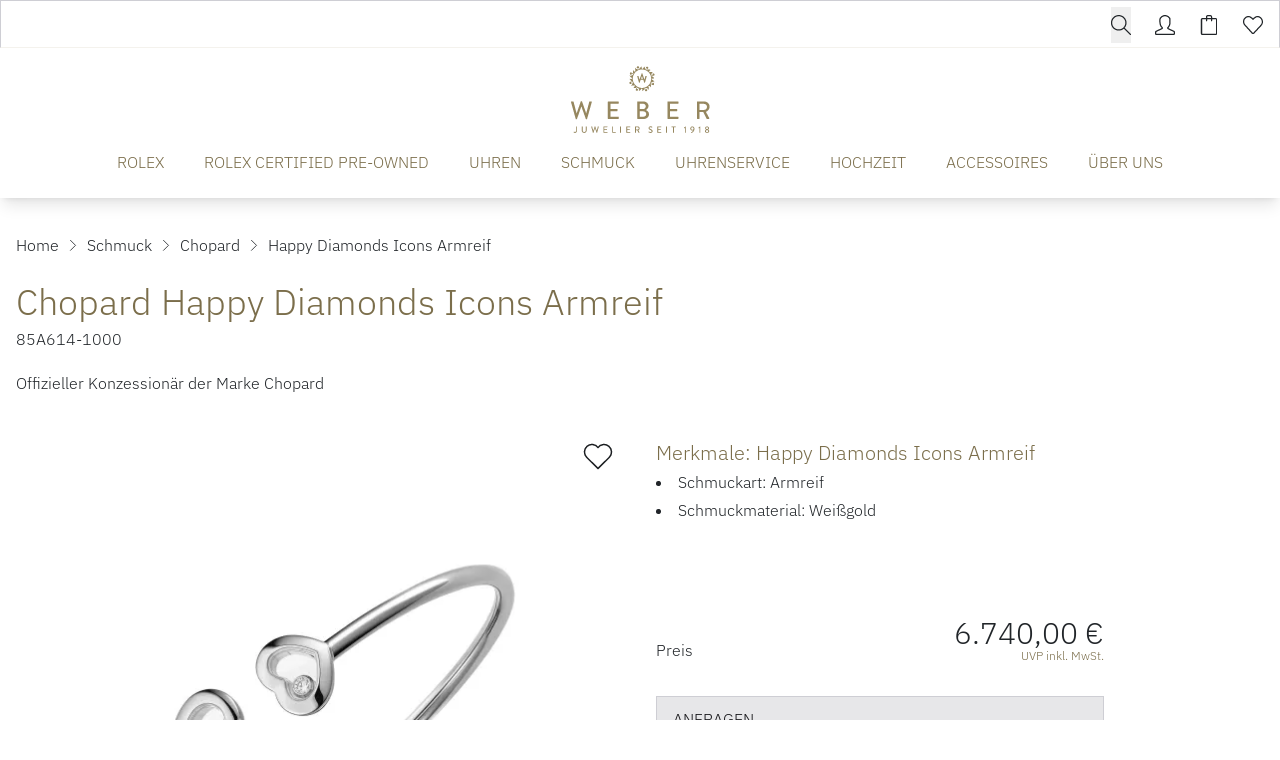

--- FILE ---
content_type: text/html; charset=UTF-8
request_url: https://www.weber-juwelier.de/produkte/chopard-85a614-1000
body_size: 28328
content:

<!DOCTYPE html>
<html lang="de"
      :class="$store.bodyScroll.lock && 'body-scroll-lock'"
      x-data="{ newPage: '', pages: JSON.parse(localStorage.getItem('pages') || '[{&quot;id&quot;:&quot;&quot;,&quot;type&quot;:&quot;&quot;,&quot;title&quot;:&quot;&quot;,&quot;url&quot;:&quot;&quot;,&quot;sku&quot;:&quot;&quot;},{&quot;id&quot;:&quot;&quot;,&quot;type&quot;:&quot;&quot;,&quot;title&quot;:&quot;&quot;,&quot;url&quot;:&quot;&quot;,&quot;sku&quot;:&quot;&quot;}]') }"
      x-init ="(pages.length > 2) ? pages.pop():'';  (pages.length < 1 || pages[0].id != 'chopard-85a614-1000') ? localStorage.setItem('pages', JSON.stringify(pages = [].concat( {&quot;id&quot;:&quot;chopard-85a614-1000&quot;,&quot;type&quot;:&quot;product&quot;,&quot;title&quot;:&quot;Chopard Happy Diamonds Icons Armreif&quot;,&quot;url&quot;:&quot;https:\/\/www.weber-juwelier.de\/produkte\/chopard-85a614-1000&quot;,&quot;sku&quot;:&quot;chopard-85a614-1000&quot;}, pages ))) : '';"
        >
<head>
<meta name="google-site-verification" content="iMNVMTPnzPRKiXom90JGCjdu0PMds2MkganhU045-bk" />
    <meta charset="utf-8">
    <meta http-equiv="X-UA-Compatible" content="IE=edge">
    <meta name="viewport" content="width=device-width, initial-scale=1">

         


                                                                
                                                        
                                                
                        
                                                                                                                                                                                                                                                                                                                                                                                                                                                                                                                                                                                                                                                                                                                                                                                                                                                                                                                                                                                                                                                                                                                                                                                                                                                                                                                                                                                                                                                                                                                                                                                                                                                                                                                                                                                                                                                                                                                                                                                                                                                                                                                                                                                                                                                                                                                                                                                                                                                                                                                                                                                                                                                                                                                                                                                                                                                                                                                                                                                                                                                                                                                                                                                                                                                                                                                                                                                                                                                                                                                                                                                                                                                                                                                                                                                                                                                                                                                                                                                                                                                                                                                                                            
                                                                                                                                                                                                                                                                                                                                                                                                                                                                                                                                                                                                                                                                                                                        
            

                                                                                                                                                                                                                                                                                                                            

<title>Chopard Happy Diamonds Icons Armreif - 85A614-1000</title>
<meta name="description" content="Chopard Happy Diamonds Icons Armreif (85A614-1000), Material Weißgold, Armreif jetzt bei Juwelier Weber entdecken!"/>
<meta name="robots" content="index,follow"/>
<link rel="canonical" href="https://www.weber-juwelier.de/produkte/chopard-85a614-1000"/>

<meta property="og:locale" content="de_DE" />
<meta property="og:url" content="https://www.weber-juwelier.de/produkte/chopard-85a614-1000" />
<meta property="og:type" content="product" />
<meta property="og:title" content="Chopard Happy Diamonds Icons Armreif - 85A614-1000"/>
<meta property="og:description" content="Chopard Happy Diamonds Icons Armreif (85A614-1000), Material Weißgold, Armreif jetzt bei Juwelier Weber entdecken!">
    <link rel="image_src" href="https://www.weber-juwelier.de/cdn/600x600/e/5/6/a/e56a92ca060a875cee1301a195b4c78fb99f55cf__85A614_1000_10_v01.jpg" />
    <meta property="og:image" content="https://www.weber-juwelier.de/cdn/600x600/e/5/6/a/e56a92ca060a875cee1301a195b4c78fb99f55cf__85A614_1000_10_v01.jpg">
    <meta property="og:image:width" content="600" />
    <meta property="og:image:height" content="600" />
    <meta property="og:image:alt" content="Chopard Happy Diamonds Icons Armreif (Ref: 85A614-1000)" />
    <meta property="og:image:type" content="image/jpeg" />
<meta property="og:site_name" content="Juwelier Weber Gelsenkirchen - Hochwertigen Uhren, Schmuck &amp; Accessoires" />

<meta name="twitter:card" content="summary_large_image" />
<meta name="twitter:title" content="Chopard Happy Diamonds Icons Armreif - 85A614-1000" />
<meta name="twitter:description" content="Chopard Happy Diamonds Icons Armreif (85A614-1000), Material Weißgold, Armreif jetzt bei Juwelier Weber entdecken!" />
    <meta name="twitter:image" content="https://www.weber-juwelier.de/cdn/600x600/e/5/6/a/e56a92ca060a875cee1301a195b4c78fb99f55cf__85A614_1000_10_v01.jpg" />

                                    
    
    <!-- Schema Data -->
        <script type="application/ld+json">
        {
            "@context": "http://schema.org",
            "@type": "BreadcrumbList",
            "itemListElement": [
                            {
                "@type": "ListItem",
                "position": 1,
                "item": {
                    "@id": "https://www.weber-juwelier.de/",
                    "name": "Home"
                    }
                },
                        {
                "@type": "ListItem",
                "position": 2,
                "item": {
                    "@id": "https://www.weber-juwelier.de/schmuck",
                    "name": "Schmuck"
                    }
                },
                        {
                "@type": "ListItem",
                "position": 3,
                "item": {
                    "@id": "https://www.weber-juwelier.de/schmuck/chopard",
                    "name": "Chopard"
                    }
                },
                        {
                "@type": "ListItem",
                "position": 4,
                "item": {
                    "@id": "https://www.weber-juwelier.de/produkte/chopard-85a614-1000",
                    "name": "Happy Diamonds Icons Armreif"
                    }
                }
                    ]
        }
    </script>
    

                    
                                
        <link rel="preload" href="https://www.weber-juwelier.de/stats/getinfo" as="script" crossorigin="anonymous">
        <script>
            const juwStatsIds = ['6963ddbb-f28a-4296-9b63-2a48fff0cca3', 'bef5121a-9697-4f86-9e05-7b107f906bd6'];

            (function() {
                const host = "https://www.weber-juwelier.de/stats/getinfo";

                function loadUmamiScript(websiteId) {
                    return new Promise((resolve, reject) => {
                        const script = document.createElement('script');
                        script.src = host;
                        script.async = true;
                        script.crossOrigin = "anonymous";

                        script.setAttribute('data-website-id', websiteId);
                        script.setAttribute('data-domains', "www.weber-juwelier.de");
                        script.onload = () => resolve(true);
                        script.onerror = () => reject(new Error('Stats script failed to load'));
                        document.head.appendChild(script);
                    });
                }

                // Load scripts sequentially or in parallel
                juwStatsIds.forEach(id => {
                    loadUmamiScript(id)
                        .then(() => {
                            // console.log('Stats loaded for', id);
                        })
                        .catch(err => {
                            console.warn('Stats not available for', id, err.message);
                        });
                });

                // safeTrack check if umami is loaded
                window.safeTrack = function(callback) {
                    if (window.umami && typeof window.umami.track === 'function') {
                        try {
                            callback();
                        } catch (e) {
                            console.warn("Stats track failed", e);
                        }
                    }
                };
            })();
        </script>
        <script>
        function badId() {
            return (Math.random() * 100).toFixed(0);
        }
    </script>
        <link rel="apple-touch-icon" sizes="180x180" href="/build/client/images/apple-touch-icon.png">
    <link rel="icon" type="image/png" sizes="32x32" href="/build/client/images/favicon-32x32.png">
    <link rel="icon" type="image/png" sizes="16x16" href="/build/client/images/favicon-16x16.png">
    
                                                                                                    <script>
    dataLayer = [{
        'cookieconsent': {
            'tracking': 0,
            'retargeting': 0,
            'rolex': 0
        },
        'page' : {
            'name': 'Schmuck - Happy Diamonds Icons Armreif (chopard-85a614-1000)',
            'category': '/product'
        },
        'product': {
            'id': 'chopard-85a614-1000',
            'name' : 'Happy Diamonds Icons Armreif',
            'group': 'Schmuck',
                                    'price': '6740',
                                    'brand': 'Chopard'
        }
    }];
</script>
    <script type="application/ld+json">
    {
        "@context": "http://schema.org/",
        "@type": "Product",
        "name": "Chopard - Happy Diamonds Icons Armreif",
        "image": ["https://www.weber-juwelier.de/cdn/1000x1000/e/5/6/a/e56a92ca060a875cee1301a195b4c78fb99f55cf__85A614_1000_10_v01.jpg"],
        "description": "&lt;p&gt;Ref. 85A614-1000 - Happy Diamonds Icons ist ebenso einzigartig wie verspielt. Die tanzenden Diamanten sind vollkommen frei zwischen den beiden Saphirgläsern, sodass sie sich ohne Beschränkungen bewegen können und durch diese Bewegung ihr typisches Funkeln noch verstärken.&lt;/p&gt;",
        "mpn": "85A614-1000",
        "sku": "chopard-85a614-1000",
        "brand": {
            "@type": "Brand",
            "name": "Chopard"
        },
        "offers": {
            "@type": "Offer",
            "availability": "https://schema.org/OutOfStock",
            "price": 6740.00,
            "priceCurrency": "EUR",
            "seller": {
                "@type": "Organization",
                "name": "Juwelier Weber"
            },
            "itemCondition": "https://schema.org/NewCondition",
            "hasMerchantReturnPolicy": [
              {
                "@type": "MerchantReturnPolicy",
                "returnPolicyCategory": "https://schema.org/MerchantReturnFiniteReturnWindow",
                "merchantReturnDays": 14,
                "returnMethod": "https://schema.org/ReturnInStore",
                "returnFees": "https://schema.org/FreeReturn",
                "applicableCountry": ["DE", "AT"],
                "name": "Standard Rückgabe",
                "description": "14 Tage kostenfreie Rückgabe im Geschäft"
              },
              {
                "@type": "MerchantReturnPolicy",
                "returnPolicyCategory": "https://schema.org/MerchantReturnFiniteReturnWindow",
                "merchantReturnDays": 14,
                "returnMethod": "https://schema.org/ReturnByMail",
                "returnFees": "https://schema.org/ReturnShippingFees",
                "applicableCountry": "DE",
                "name": "Versandrückgabe",
                "description": "30 Tage Rückgabe per Post (Versandkosten trägt Käufer)"
              }
            ],
            "shippingDetails": [{
                "@type": "OfferShippingDetails",
                "shippingRate": {
                  "@type": "MonetaryAmount",
                  "value": "0.00",
                  "currency": "EUR"
                },
                "shippingDestination": {
                  "@type": "DefinedRegion",
                  "addressCountry": "DE",
                  "name": "Deutschland"
                },
                "deliveryTime": {
                  "@type": "ShippingDeliveryTime",
                  "handlingTime": {
                    "@type": "QuantitativeValue",
                    "minValue": 1,
                    "maxValue": 2,
                    "unitCode": "DAY"
                  },
                  "transitTime": {
                    "@type": "QuantitativeValue",
                    "minValue": 2,
                    "maxValue": 5,
                    "unitCode": "DAY"
                  }
                },
                "shippingLabel": "Kostenloser Versand",
                "doesNotShip": false
              }
            ]
          }
    }
</script>

                <link rel="stylesheet" href="/build/base/795.bd8dcf0f.css"><link rel="stylesheet" href="/build/base/main.ac6bc5ad.css">

                    
            <link rel="preload" href="https://www.weber-juwelier.de/cmp/css/juw-cmp.min.css" as="style" onload="this.onload=null;this.rel='stylesheet'">
            <noscript><link rel="stylesheet" href="https://www.weber-juwelier.de/cmp/css/juw-cmp.min.css"></noscript>
        
        
        
    

    

    <link rel="stylesheet" href="/build/client/client.69a0e262.css">

        
<!-- Google Tag Manager -->
<script>
    var gtmLoaded = false;
    function loadGTM() {
        if (gtmLoaded == false) {
            (function (w, d, s, l, i) {
                w[l] = w[l] || [];
                w[l].push({
                    'gtm.start':
                        new Date().getTime(), event: 'gtm.js'
                });
                var f = d.getElementsByTagName(s)[0],
                    j = d.createElement(s), dl = l != 'dataLayer' ? '&l=' + l : '';
                j.async = true;
                j.src =
                    'https://www.weber-juwelier.de/gtm/gtm.js?id=' + i + dl;
                f.parentNode.insertBefore(j, f);
            })(window, document, 'script', 'dataLayer', 'GTM-MKZT2V5');
            gtmLoaded = true;
        }
    };
</script>
<!-- /Google Tag Manager -->
<style type="text/css">
.badge-count.basketCount {
    color: #ffffff !important;
} 

div#superchat-widget-content-root {
    bottom: 65px;
}

.scroll-to-top-container .scrollToTopBtn {
    bottom: 25px;
    right: 19px;
}
</style></head>


<body class="overflow-x-hidden relative shop_enabled page-product ">
<div id="juw">
                        <header id="header" class="absolute xl:fixed top-0 z-[1050] right-0 left-0 pt-12 shadow-lg">
                            
<div class="topbar absolute top-0 left-0 right-0 h-12 bg-primary z-50">
    <div class="container default h-12">
        <div class="flex">
                                                    <ul class="flex w-full items-center justify-end text-white h-12 space-x-6 px-4 xl:px-0">
                                                           <li>
                                    


<div x-data="juwModal" @keydown.escape="hide"  class="juw-modal-outer">

                                            <button type="button" x-on:click="show" class="btn-search btn small" aria-label="search">
                    <span>        <svg xmlns="http://www.w3.org/2000/svg" class="icon icon-tabler w-6 h-6 " width="24" height="24" viewBox="0 0 1024 1024"><path fill="currentColor" d="M1014.64 969.04L703.71 656.207c57.952-69.408 92.88-158.704 92.88-256.208c0-220.912-179.088-400-400-400s-400 179.088-400 400s179.088 400 400 400c100.368 0 192.048-37.056 262.288-98.144l310.496 312.448c12.496 12.497 32.769 12.497 45.265 0c12.48-12.496 12.48-32.752 0-45.263zM396.59 736.527c-185.856 0-336.528-150.672-336.528-336.528S210.734 63.471 396.59 63.471c185.856 0 336.528 150.672 336.528 336.528S582.446 736.527 396.59 736.527z"/></svg>
</span>
                </button>

                        <template x-teleport="body">
    <div class="z-[1100] juw-a-modal overflow-y-auto min-h-screen fixed inset-0 flex items-center w-full h-full outline-none fade" tabindex="-1" role="dialog"
         x-cloak
         x-show="open"
         :class="open && 'show'"
         x-transition:enter="motion-safe:ease-out duration-300"
         x-transition:enter-start="opacity-0"
         x-transition:enter-end="opacity-100"
         x-transition:leave="motion-safe:ease-in duration-200 delay-200"
         x-transition:leave-start="opacity-100"
         x-transition:leave-end="opacity-0"
         id=""
    >
        <div class="juw-a-modal-backdrop fixed inset-0"></div>
        <div class="z-10 juw-a-modal-content relative pointer-events-none w-full max-w-2xl my-8 mx-auto px-4 sm:px-0"
             x-on:click.away="hide"
             x-show="open"
             x-transition:enter="motion-safe:ease-out duration-300 delay-200"
             x-transition:enter-start="opacity-0 scale-90"
             x-transition:enter-end="opacity-100 scale-100"
             x-transition:leave="motion-safe:ease-in duration-200"
             x-transition:leave-start="opacity-100 scale-100"
             x-transition:leave-end="opacity-0 scale-90"
             role="document">
            <div
                class="relative flex flex-col w-full min-h-[100px] pointer-events-auto  " style="">
                                            <div class="container mx-auto">
                

<div class="relative flex flex-row" x-data="autoComplete()">
        <div class="relative autocomplete w-full" @click.away="active=false; cursorIndex=-1"
         @keydown.escape="active=false; cursorIndex=-1" @keydown.enter="goToUrl()">
        <div class="relative">
        <div class="absolute inset-y-0 left-0 flex items-center pl-3 pointer-events-none">
            <svg x-cloak x-show="loadingResults" class="animate-spin -ml-1 mr-3 h-5 w-5 text-gray"
                 xmlns="http://www.w3.org/2000/svg" fill="none" viewBox="0 0 24 24">
                <circle class="opacity-25" cx="12" cy="12" r="10" stroke="currentColor"
                        stroke-width="4"></circle>
                <path class="opacity-75" fill="currentColor"
                      d="M4 12a8 8 0 018-8V0C5.373 0 0 5.373 0 12h4zm2 5.291A7.962 7.962 0 014 12H0c0 3.042 1.135 5.824 3 7.938l3-2.647z"></path>
            </svg>
        </div>
        <input type="input"
               class="search-input placeholder-gray-500 bg-gray-100 w-full rounded focus:bg-white border !h-auto !p-3 !pl-10 !text-xl"
               placeholder="Suchen" value="" name="q"
               autocomplete="off"
               autofocus="autofocus"
               
               x-model="inputValue" @focus="active=true"
               @input.debounce.250="$dispatch('input-change', inputValue)"/>


                </div>
        <div class="relative"
             x-show="!loadingResults && suggestions.length > 0 && inputValue.length > 0 && active"
             x-cloak
             @input-change.window="active=true;cursorIndex=-1;updateSuggestions($event.detail)"
             @checkbox-change.window="active=true;cursorIndex=-1;updateSuggestions()"
             x-show="open"
             x-transition:enter="transition ease-out duration-200"
             x-transition:enter-start="opacity-0 transform scale-y-90"
             x-transition:enter-end="opacity-100 transform scale-y-100"
             x-transition:leave="transition ease-in duration-100"
             x-transition:leave-start="opacity-100 transform scale-y-100"
             x-transition:leave-end="opacity-0 transform scale-y-90">
            <div class="absolute z-50 top-100 mt-1 w-full border bg-white shadow-xl rounded">
                <div class="p-3">
                    <div class="divide-y overflow-auto max-h-[400px]" x-ref="list">
                        <div x-show="suggestions.length > 0">
                            <template x-for="(suggestion, index) in suggestions" :key="index">
                                                <span>
                                                    <template x-if="suggestion.sku">
                                                        <a x-bind:active="false"
                                                           x-bind:href="suggestion.url ? suggestion.url :'/produkte/'+suggestion.sku"
                                                           x-bind:class="{'flex items-center product no-underline p-2 flex block w-full rounded hover:bg-gray-100': true, 'no-underline bg-blue-500 hover:bg-blue-600--replace-with-icon-class!':suggestion.active}">
                                                            <img alt="suggestion.name" width="40" height="40"
                                                                 style="object-fit: cover; max-height: 40px;"
                                                                 x-bind:src="suggestion.image_url ? suggestion.image_url :`https://www.weber-juwelier.de/cdn/50x50/${suggestion.image}`"/>
                                                            <span class="pl-3 text-black" x-text="suggestion.brand"></span>&nbsp;
                                                            <span class="truncate text-black" x-text="suggestion.name"></span>
                                                            <span class="pl-2 text-gray-500 text-sm hidden md:inline"
                                                                  x-text=" [suggestion.sku]"></span>
                                                        </a>
                                                    </template>
                                                                                                    </span>
                            </template>
                        </div>

                        <div x-show="suggestionsPages.length > 0">
                            <template x-for="(suggestion, index) in suggestionsPages" :key="index">
                                <a x-bind:active="false"
                                   x-bind:href="suggestion.document.url ? suggestion.document.url : ''"
                                   x-bind:class="{'flex items-center page no-underline p-2 flex block w-full rounded hover:bg-gray-100': true, 'no-underline bg-blue-500 hover:bg-blue-600--replace-with-icon-class!':suggestion.active}">
                                    <img alt="suggestion.document.title"
                                         src="/build/client/images/placeholder-search.png"
                                         width="40" height="40">
                                    <span class="pl-3 truncate text-black" x-text="suggestion.title"></span>
                                    <span class="pl-2 text-gray-500 text-sm hidden md:inline"
                                          x-text=" [suggestion.document.url]"></span>
                                </a>
                            </template>
                        </div>

                    </div>
                </div>
            </div>
        </div>
    </div>
    </div>
            </div>
                    </div>
        </div>
    </div>
    </template>
</div>
                       </li>
                                    
                
                                    <li>
                        <a href="/user/profile" title="Kundenkonto" aria-label="Kundenkonto" data-et-tologin="Topbar">        <svg xmlns="http://www.w3.org/2000/svg" class="icon icon-tabler w-6 h-6 " width="24" height="24" viewBox="0 0 1024 1024"><path fill="currentColor" d="M511.728 64c108.672 0 223.92 91.534 223.92 159.854v159.92c0 61.552-25.6 179.312-94.256 233.376a63.99 63.99 0 0 0-23.968 57.809c2.624 22.16 16.592 41.312 36.848 50.625l278.496 132.064c2.176.992 26.688 5.104 26.688 39.344l.032 62.464L64 959.504V894.56c0-25.44 19.088-33.425 26.72-36.945l281.023-132.624c20.16-9.248 34.065-28.32 36.769-50.32c2.72-22-6.16-43.84-23.456-57.712c-66.48-53.376-97.456-170.704-97.456-233.185v-159.92C287.615 157.007 404.016 64 511.728 64zm0-64.002c-141.312 0-288.127 117.938-288.127 223.857v159.92c0 69.872 31.888 211.248 121.392 283.088l-281.04 132.64S.001 827.999.001 863.471v96.032c0 35.344 28.64 63.968 63.951 63.968h895.552c35.344 0 63.968-28.624 63.968-63.968v-96.032c0-37.6-63.968-63.968-63.968-63.968L681.008 667.439c88.656-69.776 118.656-206.849 118.656-283.665v-159.92c0-105.92-146.64-223.855-287.936-223.855z"/></svg>
</a>
                    </li>
                                        <li class="relative">
                        <div class="badge badge-count basketCount"
                             style="">0
                        </div>
                        <a href="/checkout" title="Warenkorb" aria-label="Warenkorb" data-et-tocart="Topbar">        <svg xmlns="http://www.w3.org/2000/svg" class="icon icon-tabler w-6 h-6 " width="24" height="24" viewBox="0 0 1024 1024"><path fill="currentColor" d="M864 158.704H672.815V97.328c0-52.944-43.056-96-96-96H449.183c-52.944 0-96 43.056-96 96v61.376H159.999c-35.344 0-64 28.656-64 64v735.968c0 35.344 28.656 64 64 64h704c35.344 0 64-28.656 64-64V222.704c0-35.344-28.656-64-64-64H864zM417.184 97.328c0-17.664 14.336-32 32-32h127.632c17.664 0 32 14.336 32 32v61.376H417.184V97.328zM864 958.672H160V222.704h193.184v65.84s-.848 31.967 31.809 31.967c36 0 32.192-31.967 32.192-31.967v-65.84h191.632v65.84s-2.128 32.128 31.872 32.128c32 0 32.128-32.128 32.128-32.128v-65.84h191.184v735.968z"/></svg>
</a>
                    </li>
                                        <li class="relative">
                        <div class="badge badge-count wishlistCount"
                             style="">0
                        </div>
                        <a href="/user/wishlist" title="Wunschzettel" aria-label="Wunschzettel" data-et-towishlist="Topbar">        <svg xmlns="http://www.w3.org/2000/svg" class="icon icon-tabler w-6 h-6 " width="24" height="24" viewBox="0 0 1024 1024"><path fill="currentColor" d="M287.984 114.16c31.376 0 88.094 15.008 180.094 105.616l45.616 44.912l44.928-45.632c63.872-64.896 131.84-105.2 177.376-105.2c61.408 0 109.809 21.008 157.009 68.096c44.464 44.368 68.992 103.36 68.992 166.112c.032 62.784-24.448 121.824-69.408 166.672c-3.664 3.712-196.992 212.304-358.96 387.104c-7.632 7.248-16.352 8.32-20.991 8.32c-4.576 0-13.2-1.024-20.8-8.096c-39.472-43.905-325.552-362-358.815-395.232C88.497 462.416 64 403.376 64 340.608c.015-62.752 24.511-121.728 69.04-166.144c43.295-43.264 93.984-60.304 154.944-60.304zm-.002-64c-76.528 0-144 22.895-200.176 79.008c-117.072 116.768-117.072 306.128 0 422.96c33.424 33.44 357.855 394.337 357.855 394.337c18.48 18.496 42.753 27.68 66.96 27.68c24.225 0 48.4-9.184 66.912-27.68c0 0 354.88-383.024 358.656-386.85c117.04-116.88 117.04-306.24 0-423.007c-58.112-58-123.024-86.784-202.208-86.784c-75.648 0-160 60.32-223.008 124.32C447.981 110.159 366.237 50.16 287.981 50.16z"/></svg>
</a>
                    </li>
                            </ul>
        </div>

    </div>
</div>







<div class="container default bg-white text-primary" :class="openMobileMenu ? 'mobile-menu-open' : ''" x-data="juwMegaMenu">
        <div class="navigation-wrapper navigation-single-wrapper wrapper-expand-xl " x-data="{ init() { setMobileMultipleCollapse('') } }">
            <div class="logo flex-shrink-0">
        <a href="https://www.weber-juwelier.de/">
            <span class="logo-container">
                <picture>
                    <source media="(min-width:1024px)" srcset="/build/client/images/logo.svg">
                    <img src="/build/client/images/logo_mobile.svg" alt="Juwelier Weber Gelsenkirchen - Hochwertigen Uhren, Schmuck &amp; Accessoires">
                </picture>
             </span>
        </a>
    </div>

                    <div class="navigation-single">
    <div class="nav nav-expand-xl nav-desktop-design"
         :class="{'nav-desktop-design' : isDesktop('xl'), 'nav-mobile-design' : !isDesktop('xl')}"
        x-on:click.away="hide" >
        <nav x-on:click.away="[level1Active=0,level2Active=0,level3Active=0, level4Active=0, toggleDesktopMenu(''), clearOpenSubmenuArray(0) ]">

                            <div class="menu-toggle flex xl:!hidden">
                    <button id="button-show-mobile-menu" aria-label="button show mobile menu"
                            type="button"
                            class="mobile-menu-trigger hamburger hamburger--spin"
                            :class="openMobileMenu ? 'is-active' : ''"
                            x-on:click="[level1Active=0,level2Active=0,level3Active=0, level4Active=0, toggle(), clearOpenSubmenuArray(0)]"
                    >
                          <span class="hamburger-box">
                            <span class="hamburger-inner"></span>
                          </span>
                    </button>
                </div>
            

            <div class="menu-bar-wrapper fade-center">
                <div class="menu-bar-container">
                    <div class="menu-bar-content mobile-menu-width">
                        <ul class="menu menu-bar">
                                                                                                                                        <li class="level-1">
                                            <a href="https://www.weber-juwelier.de/rolex" target="_self"
                                               class="menu-link menu-bar-link d-animated-underline "
                                               title="ROLEX"
                                            >
                                                ROLEX
                                            </a>
                                        </li>
                                                                                                                                                <li class="level-1">
                                            <a href="https://www.weber-juwelier.de/rolex/certified-pre-owned" target="_self"
                                               class="menu-link menu-bar-link d-animated-underline "
                                               title="ROLEX CERTIFIED PRE-OWNED"
                                            >
                                                ROLEX CERTIFIED PRE-OWNED
                                            </a>
                                        </li>
                                                                                                                                                <li class="menu-has-submenu level-1 m-dropdown d-dropdown"
                                            :class="level1Active == 'level-1-2' && 'active'"
                                            x-on:mouseenter="(isDesktopScreen && 'click' === 'hover' ) ? level1Active = 'level-1-2' : ''"
                                            x-on:mouseleave="(isDesktopScreen && 'click' === 'hover' ) ? level1Active = 0 : ''"
                                        >

                                            <button class="menu-link menu-bar-link d-animated-underline menu-dropdown m-chevron m-chevron-down "
                                                    data-parentlevel="0" data-id="level-1-2" data-level="1"
                                                    aria-haspopup="true"
                                                    :class="level1Active == 'level-1-2' && 'active'"
                                                    x-on:click="[level1Active == 'level-1-2' ? level1Active = 0 : level1Active = 'level-1-2', level2Active=0,level3Active=0, level4Active=0, clearOpenSubmenuArray(0), toggleDesktopMenu('')]"
                                            >
                                                UHREN
                                            </button>

                                                                                                                                                                                                                                    <ul class="mega-menu mega-menu--flat " x-show="level1Active === 'level-1-2'" x-cloak
                                                    x-transition:enter="motion-safe:ease-out duration-300 delay-200"
                                                    x-transition:enter-start="opacity-0"
                                                    x-transition:enter-end="opacity-100"
                                                    x-transition:leave="motion-safe:ease-in duration-100 "
                                                    x-transition:leave-start="opacity-100"
                                                    x-transition:leave-end="opacity-0"
                                                >
                                                                                                                                                                        <li class="mega-menu-content level-2">
                                                                


                        <p class="menu-headline mt-2 font-serif text-xl pb-0">Unsere Marken</p>
                        <a href="https://www.weber-juwelier.de/rolex" class="menu-simple-link ">
            Rolex
        </a>
                <div class="menu-spacer pb-1"></div>
                <a href="https://www.weber-juwelier.de/rolex/certified-pre-owned" class="menu-simple-link ">
            Rolex Certified Pre-Owned
        </a>
                <div class="menu-spacer pb-1"></div>
                <a href="https://www.weber-juwelier.de/uhren/cartier" class="menu-simple-link ">
            Cartier
        </a>
                <div class="menu-spacer pb-1"></div>
                <a href="https://www.weber-juwelier.de/uhren/breitling" class="menu-simple-link ">
            Breitling
        </a>
                <div class="menu-spacer pb-1"></div>
                <a href="https://www.weber-juwelier.de/uhren/chopard" class="menu-simple-link ">
            Chopard
        </a>
                <div class="menu-spacer pb-1"></div>
                <a href="https://www.weber-juwelier.de/uhren/erwin-sattler" class="menu-simple-link ">
            Erwin Sattler
        </a>
                <div class="menu-spacer pb-1"></div>
                <a href="https://www.weber-juwelier.de/uhren/garmin" class="menu-simple-link ">
            Garmin
        </a>
                <div class="menu-spacer pb-1"></div>
                <a href="https://www.weber-juwelier.de/uhren/glashuette-original" class="menu-simple-link ">
            Glashütte Original
        </a>
                <div class="menu-spacer pb-1"></div>
                <a href="https://www.weber-juwelier.de/uhren/hublot" class="menu-simple-link ">
            Hublot
        </a>
                <div class="menu-spacer pb-1"></div>
                <a href="https://www.weber-juwelier.de/uhren/iwc-schaffhausen" class="menu-simple-link ">
            IWC Schaffhausen
        </a>
                <div class="menu-spacer pb-1"></div>
                <a href="https://www.weber-juwelier.de/uhren/jaeger-lecoultre" class="menu-simple-link ">
            Jaeger-LeCoultre
        </a>
                                                                </li>
                                                                                                                                                                                                                                <li class="mega-menu-content level-2">
                                                                


                        <p class="menu-headline hidden sm:block mt-2 font-serif text-xl pb-0">&nbsp;</p>
                            <div class="menu-spacer pb-1"></div>
                <a href="https://www.weber-juwelier.de/uhren/montblanc" class="menu-simple-link ">
            Montblanc
        </a>
                <div class="menu-spacer pb-1"></div>
                <a href="https://www.weber-juwelier.de/uhren/nomos-glashuette" class="menu-simple-link ">
            NOMOS Glashütte
        </a>
                <div class="menu-spacer pb-1"></div>
                <a href="https://www.weber-juwelier.de/uhren/oris" class="menu-simple-link ">
            Oris
        </a>
                <div class="menu-spacer pb-1"></div>
                <a href="https://www.weber-juwelier.de/uhren/panerai" class="menu-simple-link ">
            Panerai
        </a>
                <div class="menu-spacer pb-1"></div>
                    <div class="menu-spacer pb-1"></div>
                    <div class="menu-spacer pb-1"></div>
                <a href="https://www.weber-juwelier.de/uhren/qlocktwo" class="menu-simple-link ">
            QlockTwo
        </a>
                <div class="menu-spacer pb-1"></div>
                <a href="https://www.weber-juwelier.de/uhren/tag-heuer" class="menu-simple-link ">
            TAG Heuer
        </a>
                <div class="menu-spacer pb-1"></div>
                <a href="https://www.weber-juwelier.de/uhren/tissot" class="menu-simple-link ">
            TISSOT
        </a>
                <div class="menu-spacer pb-1"></div>
                <a href="https://www.weber-juwelier.de/uhren/tudor" class="menu-simple-link ">
            TUDOR
        </a>
                <div class="menu-spacer pb-1"></div>
                <a href="https://www.weber-juwelier.de/uhren/weber-jubilaeumskollektion" class="menu-simple-link ">
            Weber Jubiläumskollektion
        </a>
                                                                </li>
                                                                                                                                                                                                                                <li class="mega-menu-content level-2">
                                                                


                        <p class="menu-headline mt-2 font-serif text-xl pb-0">Unsere Kategorien</p>
                                    <ul class="block submenu">
                                                            <li class="list-level-2">
                                                        <a href="https://www.weber-juwelier.de/uhren/damenuhren" class="damenuhren menu-simple-link ">Damenuhren</a>
                        </li>
                                                                                <li class="list-level-2">
                                                        <a href="https://www.weber-juwelier.de/uhren/herrenuhren" class="herrenuhren menu-simple-link ">Herrenuhren</a>
                        </li>
                                                </ul>
                        <div class="menu-spacer pb-8"></div>
                            <ul class="block submenu">
                                                            <li class="list-level-2">
                                                        <a href="https://www.weber-juwelier.de/pre-owned-kollektionen/pre-owned-uhren" class="weber_preowneduhren menu-simple-link ">Weber Preowned-Uhren</a>
                        </li>
                                                </ul>
                        <div class="menu-spacer pb-4"></div>
                <a href="https://www.weber-juwelier.de/uhren" class="menu-simple-link ">
            Alle Uhren
        </a>
                <div class="menu-spacer pb-4"></div>
                <a href="https://www.weber-juwelier.de/uhren#unsere_uhrenmarken" class="menu-simple-link ">
            Alle Uhrenmarken
        </a>
                                                                </li>
                                                                                                                                                                                                                                <li class="mega-menu-content level-2">
                                                                


            <div class="menu-image-link" data-index="1" data-mulitcol="0">
                            <a href="https://www.weber-juwelier.de/uhrenservice" class="menu-button menu-image-link">
                    <picture><source srcset="/uploads/media/menu_content_image/05/15-Jaeger-LeCoultre_Uhrenservice_Navigation_800x800px.webp?v=1-0, /uploads/media/menu_content_image/05/15-Jaeger-LeCoultre_Uhrenservice_Navigation_800x800px.webp?v=1-0" type="image/webp"><img alt="Jaeger-LeCoultre Uhrenservice Navigation 800x800px" title="Jaeger-LeCoultre_Uhrenservice_Navigation_800x800px" loading="lazy" src="/uploads/media/menu_content_image/05/15-Jaeger-LeCoultre_Uhrenservice_Navigation_800x800px.png?v=1-0" srcset="/uploads/media/menu_content_image/05/15-Jaeger-LeCoultre_Uhrenservice_Navigation_800x800px.png?v=1-0" width="300" height="200"></picture>
                                            <p>Uhrenservice</p>
                                    </a>
                    </div>
                                                                        </li>
                                                                                                            
                                                    <li class="mobile-menu-back-item mobile-menu-header-height xl:!hidden">
                                                        <div class="content">
                                                            <button x-on:click="[level1Active=0,level2Active=0,level3Active=0]" class="menu-link mobile-menu-back-link m-chevron m-chevron-left"><span>UHREN</span></button>
                                                        </div>
                                                    </li>

                                                                                                    </ul>
                                                                                    </li>
                                                                                                                                                <li class="menu-has-submenu level-1 m-dropdown d-dropdown"
                                            :class="level1Active == 'level-1-3' && 'active'"
                                            x-on:mouseenter="(isDesktopScreen && 'click' === 'hover' ) ? level1Active = 'level-1-3' : ''"
                                            x-on:mouseleave="(isDesktopScreen && 'click' === 'hover' ) ? level1Active = 0 : ''"
                                        >

                                            <button class="menu-link menu-bar-link d-animated-underline menu-dropdown m-chevron m-chevron-down "
                                                    data-parentlevel="0" data-id="level-1-3" data-level="1"
                                                    aria-haspopup="true"
                                                    :class="level1Active == 'level-1-3' && 'active'"
                                                    x-on:click="[level1Active == 'level-1-3' ? level1Active = 0 : level1Active = 'level-1-3', level2Active=0,level3Active=0, level4Active=0, clearOpenSubmenuArray(0), toggleDesktopMenu('')]"
                                            >
                                                SCHMUCK
                                            </button>

                                                                                                                                                                                                                                    <ul class="mega-menu mega-menu--flat " x-show="level1Active === 'level-1-3'" x-cloak
                                                    x-transition:enter="motion-safe:ease-out duration-300 delay-200"
                                                    x-transition:enter-start="opacity-0"
                                                    x-transition:enter-end="opacity-100"
                                                    x-transition:leave="motion-safe:ease-in duration-100 "
                                                    x-transition:leave-start="opacity-100"
                                                    x-transition:leave-end="opacity-0"
                                                >
                                                                                                                                                                        <li class="mega-menu-content level-2">
                                                                


                        <p class="menu-headline mt-2 font-serif text-xl pb-0">Unsere Marken</p>
                                    <ul class="block submenu">
                                                            <li class="list-level-2">
                                                        <a href="https://www.weber-juwelier.de/schmuck/wellendorff" class="wellendorff menu-simple-link ">Wellendorff</a>
                        </li>
                                                                                <li class="list-level-2">
                                                        <a href="https://www.weber-juwelier.de/schmuck/adolfo-courrier" class="adolfo_courrier menu-simple-link ">Adolfo Courrier</a>
                        </li>
                                                                                <li class="list-level-2">
                                                        <a href="https://www.weber-juwelier.de/schmuck/al-coro" class="al_coro menu-simple-link ">Al Coro</a>
                        </li>
                                                                                <li class="list-level-2">
                                                        <a href="https://www.weber-juwelier.de/schmuck/chopard" class="chopard menu-simple-link ">Chopard</a>
                        </li>
                                                                                <li class="list-level-2">
                                                        <a href="https://www.weber-juwelier.de/schmuck/dodo" class="dodo menu-simple-link ">DoDo</a>
                        </li>
                                                                                <li class="list-level-2">
                                                        <a href="https://www.weber-juwelier.de/schmuck/emil-kraus" class="emil_kraus menu-simple-link ">Emil Kraus</a>
                        </li>
                                                                                <li class="list-level-2">
                                                        <a href="https://www.weber-juwelier.de/schmuck/fope" class="fope menu-simple-link ">Fope</a>
                        </li>
                                                                                <li class="list-level-2">
                                                        <a href="https://www.weber-juwelier.de/schmuck/gellner" class="gellner menu-simple-link ">Gellner</a>
                        </li>
                                                                                <li class="list-level-2">
                                                        <a href="https://www.weber-juwelier.de/schmuck/heinz-mayer" class="heinz_mayer menu-simple-link ">Heinz Mayer</a>
                        </li>
                                                                                <li class="list-level-2">
                                                        <a href="https://www.weber-juwelier.de/schmuck/henrich-und-denzel" class="henrich__denzel menu-simple-link ">Henrich &amp; Denzel</a>
                        </li>
                                                                                <li class="list-level-2">
                                                        <a href="https://www.weber-juwelier.de/schmuck/isabellefa" class="isabellefa menu-simple-link ">IsabelleFa</a>
                        </li>
                                                                                <li class="list-level-2">
                                                        <a href="https://www.weber-juwelier.de/schmuck/joerg-heinz" class="joerg_heinz menu-simple-link ">Jörg Heinz</a>
                        </li>
                                                </ul>
                                                                        </li>
                                                                                                                                                                                                                                <li class="mega-menu-content level-2">
                                                                


                        <p class="menu-headline hidden sm:block mt-2 font-serif text-xl pb-0">&nbsp;</p>
                                    <ul class="block submenu">
                                                            <li class="list-level-2">
                                                        <a href="https://www.weber-juwelier.de/schmuck/noor" class="noor menu-simple-link ">Noor</a>
                        </li>
                                                                                <li class="list-level-2">
                                                        <a href="https://www.weber-juwelier.de/schmuck/pomellato" class="pomellato menu-simple-link ">Pomellato</a>
                        </li>
                                                                                <li class="list-level-2">
                                                        <a href="https://www.weber-juwelier.de/schmuck/schaffrath" class="schaffrath menu-simple-link ">SCHAFFRATH</a>
                        </li>
                                                                                <li class="list-level-2">
                                                        <a href="https://www.weber-juwelier.de/schmuck/serafino-consoli" class="serafino_consoli menu-simple-link ">Serafino Consoli</a>
                        </li>
                                                                                <li class="list-level-2">
                                                        <a href="https://www.weber-juwelier.de/schmuck/shamballa-jewels" class="shamballa_jewels menu-simple-link ">Shamballa Jewels</a>
                        </li>
                                                                                <li class="list-level-2">
                                                        <a href="https://www.weber-juwelier.de/schmuck/unikat-schmuck" class="unikat_schmuck menu-simple-link ">Unikat Schmuck</a>
                        </li>
                                                </ul>
                                                                        </li>
                                                                                                                                                                                                                                <li class="mega-menu-content level-2">
                                                                


                        <p class="menu-headline mt-2 font-serif text-xl pb-0">Unsere Kategorien </p>
                                    <ul class="block submenu">
                                                            <li class="list-level-2">
                                                        <a href="https://www.weber-juwelier.de/schmuck/halsschmuck" class="halsschmuck menu-simple-link ">Halsschmuck</a>
                        </li>
                                                                                <li class="list-level-2">
                                                        <a href="https://www.weber-juwelier.de/schmuck/armschmuck" class="armschmuck menu-simple-link ">Armschmuck</a>
                        </li>
                                                                                <li class="list-level-2">
                                                        <a href="https://www.weber-juwelier.de/schmuck/ohrschmuck" class="ohrschmuck menu-simple-link ">Ohrschmuck</a>
                        </li>
                                                                                <li class="list-level-2">
                                                        <a href="https://www.weber-juwelier.de/schmuck/ringe" class="ringe menu-simple-link ">Ringe</a>
                        </li>
                                                </ul>
                        <div class="menu-spacer pb-8"></div>
                            <ul class="block submenu">
                                                            <li class="list-level-2">
                                                        <a href="https://www.weber-juwelier.de/pre-owned-kollektionen/pre-owned-schmuck" class="weber_preownedschmuck menu-simple-link ">Weber Preowned-Schmuck</a>
                        </li>
                                                </ul>
                        <div class="menu-spacer pb-4"></div>
                <a href="https://www.weber-juwelier.de/schmuck#unsere_schmuckmarken" class="menu-simple-link ">
            Alle Schmuckmarken
        </a>
                                                                </li>
                                                                                                                                                                                                                                <li class="mega-menu-content level-2">
                                                                


            <div class="menu-image-link" data-index="1" data-mulitcol="0">
                            <a href="https://www.weber-juwelier.de/schmuck" class="menu-button menu-image-link">
                    <picture><source srcset="/uploads/media/menu_content_image/06/16-Pomellato_AlleSchmuckstuecke_Navigation_800x800px.webp?v=1-0, /uploads/media/menu_content_image/06/16-Pomellato_AlleSchmuckstuecke_Navigation_800x800px.webp?v=1-0" type="image/webp"><img alt="Pomellato AlleSchmuckstuecke Navigation 800x800px" title="Pomellato_AlleSchmuckstuecke_Navigation_800x800px" loading="lazy" src="/uploads/media/menu_content_image/06/16-Pomellato_AlleSchmuckstuecke_Navigation_800x800px.png?v=1-0" srcset="/uploads/media/menu_content_image/06/16-Pomellato_AlleSchmuckstuecke_Navigation_800x800px.png?v=1-0" width="300" height="200"></picture>
                                            <p>Alle Schmuckstücke</p>
                                    </a>
                    </div>
                                                                        </li>
                                                                                                            
                                                    <li class="mobile-menu-back-item mobile-menu-header-height xl:!hidden">
                                                        <div class="content">
                                                            <button x-on:click="[level1Active=0,level2Active=0,level3Active=0]" class="menu-link mobile-menu-back-link m-chevron m-chevron-left"><span>SCHMUCK</span></button>
                                                        </div>
                                                    </li>

                                                                                                    </ul>
                                                                                    </li>
                                                                                                                                                <li class="level-1">
                                            <a href="https://www.weber-juwelier.de/uhrenservice" target="_self"
                                               class="menu-link menu-bar-link d-animated-underline "
                                               title="UHRENSERVICE "
                                            >
                                                UHRENSERVICE 
                                            </a>
                                        </li>
                                                                                                                                                <li class="menu-has-submenu level-1 m-dropdown d-dropdown"
                                            :class="level1Active == 'level-1-5' && 'active'"
                                            x-on:mouseenter="(isDesktopScreen && 'click' === 'hover' ) ? level1Active = 'level-1-5' : ''"
                                            x-on:mouseleave="(isDesktopScreen && 'click' === 'hover' ) ? level1Active = 0 : ''"
                                        >

                                            <button class="menu-link menu-bar-link d-animated-underline menu-dropdown m-chevron m-chevron-down "
                                                    data-parentlevel="0" data-id="level-1-5" data-level="1"
                                                    aria-haspopup="true"
                                                    :class="level1Active == 'level-1-5' && 'active'"
                                                    x-on:click="[level1Active == 'level-1-5' ? level1Active = 0 : level1Active = 'level-1-5', level2Active=0,level3Active=0, level4Active=0, clearOpenSubmenuArray(0), toggleDesktopMenu('')]"
                                            >
                                                HOCHZEIT
                                            </button>

                                                                                                                                                                                                                                    <ul class="mega-menu mega-menu--flat " x-show="level1Active === 'level-1-5'" x-cloak
                                                    x-transition:enter="motion-safe:ease-out duration-300 delay-200"
                                                    x-transition:enter-start="opacity-0"
                                                    x-transition:enter-end="opacity-100"
                                                    x-transition:leave="motion-safe:ease-in duration-100 "
                                                    x-transition:leave-start="opacity-100"
                                                    x-transition:leave-end="opacity-0"
                                                >
                                                                                                                                                                        <li class="mega-menu-content level-2">
                                                                


                        <p class="menu-headline mt-2 font-serif text-xl pb-0">Hochzeit</p>
                        <div class="menu-text mt-2 pb-0 whitespace-normal"><p>Tauchen Sie ein in unsere Hochzeitswelt und lassen Sie sich von unseren ausgewählten Marken inspirieren!</p></div>
                <a href="https://www.weber-juwelier.de/schmuck-hochzeit" class="menu-simple-link ">
            Hochzeitswelt
        </a>
                                                                </li>
                                                                                                                                                                                                                                <li class="mega-menu-content level-2">
                                                                


            <div class="menu-image-link" data-index="1" data-mulitcol="0">
                            <a href="https://www.weber-juwelier.de/schmuck-hochzeit/trauringe-eheringe" class="menu-button menu-image-link">
                    <picture><source srcset="/uploads/media/menu_content_image/01/11-Hochzeit_Trauringe_Navigation_800x800px.webp?v=1-0, /uploads/media/menu_content_image/01/11-Hochzeit_Trauringe_Navigation_800x800px.webp?v=1-0" type="image/webp"><img alt="Hochzeit Trauringe Navigation 800x800px" title="Hochzeit_Trauringe_Navigation_800x800px" loading="lazy" src="/uploads/media/menu_content_image/01/11-Hochzeit_Trauringe_Navigation_800x800px.png?v=1-0" srcset="/uploads/media/menu_content_image/01/11-Hochzeit_Trauringe_Navigation_800x800px.png?v=1-0" width="300" height="200"></picture>
                                            <p>Trauringe | Eheringe</p>
                                    </a>
                    </div>
                                                                        </li>
                                                                                                                                                                                                                                <li class="mega-menu-content level-2">
                                                                


            <div class="menu-image-link" data-index="1" data-mulitcol="0">
                            <a href="https://www.weber-juwelier.de/schmuck-hochzeit/verlobungsringe" class="menu-button menu-image-link">
                    <picture><source srcset="/uploads/media/menu_content_image/08/8-Verlobung_Verlobungsringe_Navigation_800x800px.webp?v=1-0, /uploads/media/menu_content_image/08/8-Verlobung_Verlobungsringe_Navigation_800x800px.webp?v=1-0" type="image/webp"><img alt="Verlobung Verlobungsringe Navigation 800x800px" title="Verlobung_Verlobungsringe_Navigation_800x800px" loading="lazy" src="/uploads/media/menu_content_image/08/8-Verlobung_Verlobungsringe_Navigation_800x800px.png?v=1-0" srcset="/uploads/media/menu_content_image/08/8-Verlobung_Verlobungsringe_Navigation_800x800px.png?v=1-0" width="300" height="200"></picture>
                                            <p>Verlobungsringe</p>
                                    </a>
                    </div>
                                                                        </li>
                                                                                                            
                                                    <li class="mobile-menu-back-item mobile-menu-header-height xl:!hidden">
                                                        <div class="content">
                                                            <button x-on:click="[level1Active=0,level2Active=0,level3Active=0]" class="menu-link mobile-menu-back-link m-chevron m-chevron-left"><span>HOCHZEIT</span></button>
                                                        </div>
                                                    </li>

                                                                                                    </ul>
                                                                                    </li>
                                                                                                                                                <li class="menu-has-submenu level-1 m-dropdown d-dropdown"
                                            :class="level1Active == 'level-1-6' && 'active'"
                                            x-on:mouseenter="(isDesktopScreen && 'click' === 'hover' ) ? level1Active = 'level-1-6' : ''"
                                            x-on:mouseleave="(isDesktopScreen && 'click' === 'hover' ) ? level1Active = 0 : ''"
                                        >

                                            <button class="menu-link menu-bar-link d-animated-underline menu-dropdown m-chevron m-chevron-down "
                                                    data-parentlevel="0" data-id="level-1-6" data-level="1"
                                                    aria-haspopup="true"
                                                    :class="level1Active == 'level-1-6' && 'active'"
                                                    x-on:click="[level1Active == 'level-1-6' ? level1Active = 0 : level1Active = 'level-1-6', level2Active=0,level3Active=0, level4Active=0, clearOpenSubmenuArray(0), toggleDesktopMenu('')]"
                                            >
                                                ACCESSOIRES
                                            </button>

                                                                                                                                                                                                                                    <ul class="mega-menu mega-menu--flat " x-show="level1Active === 'level-1-6'" x-cloak
                                                    x-transition:enter="motion-safe:ease-out duration-300 delay-200"
                                                    x-transition:enter-start="opacity-0"
                                                    x-transition:enter-end="opacity-100"
                                                    x-transition:leave="motion-safe:ease-in duration-100 "
                                                    x-transition:leave-start="opacity-100"
                                                    x-transition:leave-end="opacity-0"
                                                >
                                                                                                                                                                        <li class="mega-menu-content level-2">
                                                                


            <div class="menu-image-link" data-index="1" data-mulitcol="0">
                            <a href="https://www.weber-juwelier.de/accessoires" class="menu-button menu-image-link">
                    <picture><source srcset="/uploads/media/menu_content_image/09/9-Wolf_Accessoires_Schmuckkaestchen_Navigation_800x800px.webp?v=1-0, /uploads/media/menu_content_image/09/9-Wolf_Accessoires_Schmuckkaestchen_Navigation_800x800px.webp?v=1-0" type="image/webp"><img alt="Wolf Accessoires Schmuckkaestchen Navigation 800x800px" title="Wolf_Accessoires_Schmuckkaestchen_Navigation_800x800px" loading="lazy" src="/uploads/media/menu_content_image/09/9-Wolf_Accessoires_Schmuckkaestchen_Navigation_800x800px.png?v=1-0" srcset="/uploads/media/menu_content_image/09/9-Wolf_Accessoires_Schmuckkaestchen_Navigation_800x800px.png?v=1-0" width="300" height="200"></picture>
                                            <p>Accessoires</p>
                                    </a>
                    </div>
                                                                        </li>
                                                                                                                                                                                                                                <li class="mega-menu-content level-2">
                                                                


            <div class="menu-image-link" data-index="1" data-mulitcol="0">
                            <a href="https://www.weber-juwelier.de/schreibgeraete" class="menu-button menu-image-link">
                    <picture><source srcset="/uploads/media/menu_content_image/00/10-Montblanc_Schreibgera%CC%88te_Navigation_800x800px.webp?v=1-0, /uploads/media/menu_content_image/00/10-Montblanc_Schreibgera%CC%88te_Navigation_800x800px.webp?v=1-0" type="image/webp"><img alt="Montblanc Schreibgeräte Navigation 800x800px" title="Montblanc_Schreibgeräte_Navigation_800x800px" loading="lazy" src="/uploads/media/menu_content_image/00/10-Montblanc_Schreibgera%CC%88te_Navigation_800x800px.png?v=1-0" srcset="/uploads/media/menu_content_image/00/10-Montblanc_Schreibgera%CC%88te_Navigation_800x800px.png?v=1-0" width="300" height="200"></picture>
                                            <p>Schreibgeräte</p>
                                    </a>
                    </div>
                                                                        </li>
                                                                                                                                                                                                                                <li class="mega-menu-content level-2">
                                                                


            <div class="menu-image-link" data-index="1" data-mulitcol="0">
                            <a href="https://www.weber-juwelier.de/uhrenzubehoer" class="menu-button menu-image-link">
                    <picture><source srcset="/uploads/media/menu_content_image/03/13-Weber_Uhrenrolle_Navigation_800x800px.webp?v=1-0, /uploads/media/menu_content_image/03/13-Weber_Uhrenrolle_Navigation_800x800px.webp?v=1-0" type="image/webp"><img alt="Weber Uhrenrolle Navigation 800x800px" title="Weber_Uhrenrolle_Navigation_800x800px" loading="lazy" src="/uploads/media/menu_content_image/03/13-Weber_Uhrenrolle_Navigation_800x800px.png?v=1-0" srcset="/uploads/media/menu_content_image/03/13-Weber_Uhrenrolle_Navigation_800x800px.png?v=1-0" width="300" height="200"></picture>
                                            <p>Uhrenzubehör</p>
                                    </a>
                    </div>
                                                                        </li>
                                                                                                            
                                                    <li class="mobile-menu-back-item mobile-menu-header-height xl:!hidden">
                                                        <div class="content">
                                                            <button x-on:click="[level1Active=0,level2Active=0,level3Active=0]" class="menu-link mobile-menu-back-link m-chevron m-chevron-left"><span>ACCESSOIRES</span></button>
                                                        </div>
                                                    </li>

                                                                                                    </ul>
                                                                                    </li>
                                                                                                                                                <li class="menu-has-submenu level-1 m-dropdown d-dropdown"
                                            :class="level1Active == 'level-1-7' && 'active'"
                                            x-on:mouseenter="(isDesktopScreen && 'click' === 'hover' ) ? level1Active = 'level-1-7' : ''"
                                            x-on:mouseleave="(isDesktopScreen && 'click' === 'hover' ) ? level1Active = 0 : ''"
                                        >

                                            <button class="menu-link menu-bar-link d-animated-underline menu-dropdown m-chevron m-chevron-down "
                                                    data-parentlevel="0" data-id="level-1-7" data-level="1"
                                                    aria-haspopup="true"
                                                    :class="level1Active == 'level-1-7' && 'active'"
                                                    x-on:click="[level1Active == 'level-1-7' ? level1Active = 0 : level1Active = 'level-1-7', level2Active=0,level3Active=0, level4Active=0, clearOpenSubmenuArray(0), toggleDesktopMenu('')]"
                                            >
                                                ÜBER UNS
                                            </button>

                                                                                                                                                                                                                                    <ul class="mega-menu mega-menu--flat " x-show="level1Active === 'level-1-7'" x-cloak
                                                    x-transition:enter="motion-safe:ease-out duration-300 delay-200"
                                                    x-transition:enter-start="opacity-0"
                                                    x-transition:enter-end="opacity-100"
                                                    x-transition:leave="motion-safe:ease-in duration-100 "
                                                    x-transition:leave-start="opacity-100"
                                                    x-transition:leave-end="opacity-0"
                                                >
                                                                                                                                                                        <li class="mega-menu-content level-2">
                                                                


                        <p class="menu-headline mt-2 font-serif text-xl pb-0">Juwelier Weber</p>
                                    <ul class="block submenu">
                                                            <li class="list-level-2">
                                                        <a href="https://www.weber-juwelier.de/news" class="aktuelles menu-simple-link ">Aktuelles</a>
                        </li>
                                                                                <li class="list-level-2">
                                                        <a href="https://www.weber-juwelier.de/ueber-uns/be-a-part-of-it" class="be_a_part_of_it menu-simple-link ">Be a part of it</a>
                        </li>
                                                                                <li class="list-level-2">
                                                        <a href="https://www.weber-juwelier.de/ueber-uns/early-birds" class="earlybirds menu-simple-link ">Early-Birds</a>
                        </li>
                                                                                <li class="list-level-2">
                                                        <a href="https://www.weber-juwelier.de/ueber-uns/historie" class="historie menu-simple-link ">Historie</a>
                        </li>
                                                                                <li class="list-level-2">
                                                        <a href="https://www.weber-juwelier.de/karriere" class="karriere menu-simple-link ">Karriere</a>
                        </li>
                                                                                <li class="list-level-2">
                                                        <a href="https://www.weber-juwelier.de/ueber-uns/kontakt" class="kontakt menu-simple-link ">Kontakt</a>
                        </li>
                                                                                <li class="list-level-2">
                                                        <a href="https://www.weber-juwelier.de/ueber-uns/mitarbeiter" class="mitarbeiter menu-simple-link ">Mitarbeiter</a>
                        </li>
                                                </ul>
                                                                        </li>
                                                                                                                                                                                                                                <li class="mega-menu-content level-2">
                                                                


            <div class="menu-image-link" data-index="1" data-mulitcol="0">
                            <a href="https://www.weber-juwelier.de/uhrenservice" class="menu-button menu-image-link">
                    <picture><source srcset="/uploads/media/menu_content_image/01/5251-Uhrmacherwerkstatt.webp?v=1-0, /uploads/media/menu_content_image/01/5251-Uhrmacherwerkstatt.webp?v=1-0" type="image/webp"><img alt="Uhrmacherwerkstatt Juwelier Weber 330x223" title="Uhrmacherwerkstatt Juwelier Weber 330x223" loading="lazy" src="/uploads/media/menu_content_image/01/5251-Uhrmacherwerkstatt.png?v=1-0" srcset="/uploads/media/menu_content_image/01/5251-Uhrmacherwerkstatt.png?v=1-0" width="300" height="200"></picture>
                                            <p>Uhrenservice</p>
                                    </a>
                    </div>
                                                                        </li>
                                                                                                                                                                                                                                <li class="mega-menu-content level-2">
                                                                


            <div class="menu-image-link" data-index="1" data-mulitcol="0">
                            <a href="https://www.weber-juwelier.de/ueber-uns/uhrmacher" class="menu-button menu-image-link">
                    <picture><source srcset="/uploads/media/menu_content_image/02/2502-Uhrmacher-Weber-Werk-zerlegen-2023-1-1-Kachel.webp?v=1-0, /uploads/media/menu_content_image/02/2502-Uhrmacher-Weber-Werk-zerlegen-2023-1-1-Kachel.webp?v=1-0" type="image/webp"><img alt="Uhrmacher-Weber-Werk-zerlegen-2023-1-1-Kachel" title="Uhrmacher-Weber-Werk-zerlegen-2023-1-1-Kachel" loading="lazy" src="/uploads/media/menu_content_image/02/2502-Uhrmacher-Weber-Werk-zerlegen-2023-1-1-Kachel.jpg?v=1-0" srcset="/uploads/media/menu_content_image/02/2502-Uhrmacher-Weber-Werk-zerlegen-2023-1-1-Kachel.jpg?v=1-0" width="300" height="200"></picture>
                                            <p>Uhrmacher</p>
                                    </a>
                    </div>
                                                                        </li>
                                                                                                                                                                                                                                <li class="mega-menu-content level-2">
                                                                


            <div class="menu-image-link" data-index="1" data-mulitcol="0">
                            <a href="https://www.weber-juwelier.de/ueber-uns/goldschmiede" class="menu-button menu-image-link">
                    <picture><source srcset="/uploads/media/menu_content_image/02/2512-Goldschmiede-Kachel.webp?v=1-0, /uploads/media/menu_content_image/02/2512-Goldschmiede-Kachel.webp?v=1-0" type="image/webp"><img alt="Goldschmiede-Kachel" title="Goldschmiede-Kachel" loading="lazy" src="/uploads/media/menu_content_image/02/2512-Goldschmiede-Kachel.jpg?v=1-0" srcset="/uploads/media/menu_content_image/02/2512-Goldschmiede-Kachel.jpg?v=1-0" width="300" height="200"></picture>
                                            <p>Goldschmiede</p>
                                    </a>
                    </div>
                                                                        </li>
                                                                                                            
                                                    <li class="mobile-menu-back-item mobile-menu-header-height xl:!hidden">
                                                        <div class="content">
                                                            <button x-on:click="[level1Active=0,level2Active=0,level3Active=0]" class="menu-link mobile-menu-back-link m-chevron m-chevron-left"><span>ÜBER UNS</span></button>
                                                        </div>
                                                    </li>

                                                                                                    </ul>
                                                                                    </li>
                                                                                                    
                                <li class="mobile-menu-header mobile-menu-header-height panel-header xl:!hidden">
                                    <div class="content">
                                                                                    <a href="/" tabindex="0">
                                                                                                                                                                                <span class="mobile-logo-container">
                                                        <img src="/build/client/images/logo.svg" width="100"
                                                             alt="Juwelier Weber Gelsenkirchen - Hochwertigen Uhren, Schmuck &amp; Accessoires" loading="lazy"/>
                                                        </span>
                                                                                                                                                </a>
                                        
                                                                                    <button aria-label="close"
                                                    type="button"
                                                    class="z-50 absolute top-2 right-6 is-active hamburger hamburger--spin"
                                                    x-on:click="hide"
                                            >
                                                  <span class="hamburger-box">
                                                    <span class="hamburger-inner"></span>
                                                  </span>
                                            </button>
                                                                            </div>
                                </li>
                                                                                        <li class="mobile-menu-footer xl:!hidden">
                                    <div class="content relative">
                                                                                    








    
    




    <div class="flex justify-center pt-3 block xl:hidden space-y-2">

                </div>                                                                            </div>
                                </li>
                                                    </ul>

                    </div>
                </div>
            </div>
        </nav>
    </div>
</div>
        
                    








    
    




    <div class="flex-shrink-0 hidden xl:block absolute top-0 right-0" style="margin-top:1rem">

                </div>            </div>
    
            <div class="juw-a-modal-backdrop mobile-menu-backdrop fixed inset-0 z-[880]"
             x-cloak
             x-show="openMobileMenu"
             x-transition:enter="motion-safe:ease-out duration-300"
             x-transition:enter-start="opacity-0"
             x-transition:enter-end="opacity-100"
             x-transition:leave="motion-safe:ease-in duration-200 delay-200"
             x-transition:leave-start="opacity-100"
             x-transition:leave-end="opacity-0"
        ></div>
    
    </div>

                </header>
        <main  class="">
            
    
                    
               
<div id="product" class="mt-5">
    <div class="container default 2xl:px-0 px-4 pt-4">
                    
                                                    
                
                
			                                                                                                                                                                                                                                                                                                                                                                                                                                                                                                                                                                                                                                                                                                                                                                                                                                                                                                                                                                                                                                                                                                                                                                                                                                                                                                                                                                                                                                                                                                                                                                                                                                                                                                                                                                                                                                                                                                                                                                                                                                                                                                                                                                                                                                                                                                                                                                                                                                                                                                                                                                                                                                                                                                                                                                                                                                                                                                                                                                                                                                                                                                                                                                                                                                                                                                                                                                                                                                                                                                                                                                                                                                                                                                                                                                                                                                                                                                                                                                                                                                                                                                                                                                                                                                                                                                                                                                                                                                                                                                                                                                                                                                                                                                                                                                                                                                                                                                                                                                                                                                                                                                                                                                                                                                                                                                                                                                                                                                                                                                                                                                                                                                                                                                                                                                                                                                                                                                                                                                                                                                                                                                                                                                                                                                                                                                                                                                                                                                                                                                                                                                                                                                                                                                                                                                                                                                                                                                                                                                                                                                                                                                                                                                                                                                                                                                                                                                                                                                                                                                                                                                                                                                                                                                                                                                                                                                                                                                                                                                                                                                                                                                                                                                                                                                                                                                                                                                                                                                                                                                                                                                                                                                                                                                                                                                                                                                                                                                                                                                                                                                                                                                                                                                                                                                            
                        
        
                

                                                                                                                                                            

                			                                                                                                                                                                                                                                                                                                                                                                                                                                                                                                                                                                                                                                                                                                                                                                                                                                                                                                                                                                                                                                                                                                                                                                                                                                                                                                                                                                                                                                                                                                                                                                                                                                                                                                                                                                                                                                                                                                                                                                                                                                                                                                                                                                                                                                                                                                                                                                                                                                                                                                                                                                                                                                                                                                                                                                                                                                                                                                                                                                                                                                                                                                                                                                                                                                                                                                                                                                                                                                                                                            
                                                    
                        
                                                                                                                                                                                                                                                                                                                                            
        
                    
                        
            
                        
            
            
                                                                                                                                                                
                                                                                                                                                                                                                                                                                                                                                                                                                                                                                                                                                                                                                                                                                                                                                                                                                                                                                                                                                                                                                                                                                                                                                                                                                                                                                                                                                                                                                                                                                                                                                                                                                                                                                                                                                                                                                                                                                                                                                                                                                                                                                                                                                                                                                                                                                                                                                                                                                                                                                                                                                                                                                                                                                                                                                                                                                                                                                                                                                                                                                                                                                                                                                                                                                                                                                                                                                                                                                                                                                                                                                                                                                                                                                                                                                                                                                                                                                                                                                                                                                                                                                                                                                                                                                                                                                                                                                                                                                                                                                            
        


        
                                
                        
        
        
        
        
                                                                                                                                                                                            
    
    
    <div class="breadcrumb-list">
                                    <a href="https://www.weber-juwelier.de/"
                   class="hidden lg:inline-block no-underline hover:underline">Home</a>
                                                        <svg xmlns="http://www.w3.org/2000/svg" class="icon inline-block icon-tabler icon-tabler-chevron-right w-5 h-5 " viewBox="0 0 24 24" stroke-width="1" stroke="currentColor" fill="none" stroke-linecap="round" stroke-linejoin="round">
    <path stroke="none" d="M0 0h24v24H0z" fill="none"/>
    <polyline points="9 4 15 10 9 16"/>
</svg>


                <a href="https://www.weber-juwelier.de/schmuck"
                   class="no-underline hover:underline">Schmuck</a>
                                                        <svg xmlns="http://www.w3.org/2000/svg" class="icon inline-block icon-tabler icon-tabler-chevron-right w-5 h-5 " viewBox="0 0 24 24" stroke-width="1" stroke="currentColor" fill="none" stroke-linecap="round" stroke-linejoin="round">
    <path stroke="none" d="M0 0h24v24H0z" fill="none"/>
    <polyline points="9 4 15 10 9 16"/>
</svg>


                <a href="https://www.weber-juwelier.de/schmuck/chopard"
                   class="no-underline hover:underline">Chopard</a>
                                                <span class="hidden lg:inline-block">
                            <svg xmlns="http://www.w3.org/2000/svg" class="icon inline-block icon-tabler icon-tabler-chevron-right w-5 h-5 " viewBox="0 0 24 24" stroke-width="1" stroke="currentColor" fill="none" stroke-linecap="round" stroke-linejoin="round">
    <path stroke="none" d="M0 0h24v24H0z" fill="none"/>
    <polyline points="9 4 15 10 9 16"/>
</svg>


Happy Diamonds Icons Armreif
                </span>
                        </div>
    
    
    

                                        
        <div class="block pb-5 mx-auto">
                                                                        
                        
                        
    
    <div class="cms-headline ">
        
        
                                <h1 id="productname"
                class="headline headline-sans h1">
                        <span  x-data="pageNumberAppender" >Chopard Happy Diamonds Icons Armreif <span class="block normal-case font-light text-base mt-0 text-black">85A614-1000</span></span>

            </h1>
                    
            </div>

            <span class="block normal-case font-light text-base mb-3 text-black">Offizieller Konzessionär der Marke Chopard</span>
        </div>

        <div>
            <!-- Product -->
            <div class="lg:grid lg:grid-cols-2 lg:gap-x-8 lg:items-start">
                <!-- Image gallery -->
                

                                                        

<div class="flex flex-col-reverse lightbox_gallery mb-6">
    <!-- Image selector -->
    <div class="mt-5 w-full">
        <div class="grid grid-cols-4 gap-5">
                                                        
                    <div class="thumbnail">
                        <source srcset="https://www.weber-juwelier.de/cdn/130x130/3/e/e/e/3eee3a906d0bdab82ea29faf594da49fba3ed8d0__85A614_1000_13_v01.webp 1x, https://www.weber-juwelier.de/cdn/195x195/3/e/e/e/3eee3a906d0bdab82ea29faf594da49fba3ed8d0__85A614_1000_13_v01.webp 2x" type="image/webp">
                        <source  srcset="https://www.weber-juwelier.de/cdn/130x130/3/e/e/e/3eee3a906d0bdab82ea29faf594da49fba3ed8d0__85A614_1000_13_v01.jpg 1x, https://www.weber-juwelier.de/cdn/195x195/3/e/e/e/3eee3a906d0bdab82ea29faf594da49fba3ed8d0__85A614_1000_13_v01.jpg 2x" type="image/jpeg">

                        <img src="https://www.weber-juwelier.de/cdn/130x130/3/e/e/e/3eee3a906d0bdab82ea29faf594da49fba3ed8d0__85A614_1000_13_v01.jpg"
                             width="130"
                             height="130"
                             alt="Chopard Happy Diamonds Icons Armreif - Bild 2"
                             class="w-full h-full object-center object-cover rounded-sm">

                        <a href="https://www.weber-juwelier.de/cdn/2000x2000/3/e/e/e/3eee3a906d0bdab82ea29faf594da49fba3ed8d0__85A614_1000_13_v01.jpg" data-glightbox="alt: Chopard Happy Diamonds Icons Armreif (Ref: 85A614-1000) - Bild 2"
                           data-gallery="product" aria-label="zoom" class="glightbox absolute inset-0"></a>
                        <picture></picture>
                    </div>
                                            
                    <div class="thumbnail">
                        <source srcset="https://www.weber-juwelier.de/cdn/130x130/1/2/1/3/12133f8bf86132c2b76d173c8e133b45040bfa9a__85A614_1000_14_v01.webp 1x, https://www.weber-juwelier.de/cdn/195x195/1/2/1/3/12133f8bf86132c2b76d173c8e133b45040bfa9a__85A614_1000_14_v01.webp 2x" type="image/webp">
                        <source  srcset="https://www.weber-juwelier.de/cdn/130x130/1/2/1/3/12133f8bf86132c2b76d173c8e133b45040bfa9a__85A614_1000_14_v01.jpg 1x, https://www.weber-juwelier.de/cdn/195x195/1/2/1/3/12133f8bf86132c2b76d173c8e133b45040bfa9a__85A614_1000_14_v01.jpg 2x" type="image/jpeg">

                        <img src="https://www.weber-juwelier.de/cdn/130x130/1/2/1/3/12133f8bf86132c2b76d173c8e133b45040bfa9a__85A614_1000_14_v01.jpg"
                             width="130"
                             height="130"
                             alt="Chopard Happy Diamonds Icons Armreif - Bild 3"
                             class="w-full h-full object-center object-cover rounded-sm">

                        <a href="https://www.weber-juwelier.de/cdn/2000x2000/1/2/1/3/12133f8bf86132c2b76d173c8e133b45040bfa9a__85A614_1000_14_v01.jpg" data-glightbox="alt: Chopard Happy Diamonds Icons Armreif (Ref: 85A614-1000) - Bild 3"
                           data-gallery="product" aria-label="zoom" class="glightbox absolute inset-0"></a>
                        <picture></picture>
                    </div>
                                                </div>
    </div>

    <div
        class="product-image">

        <div id="tabs-2-panel-1" aria-labelledby="tabs-2-tab-1" role="tabpanel" tabindex="0">

            
                            <div class="absolute top-2 z-10 right-2">
                    <a href="#" class="wishlistToggle " title="Wunschzettel"  data-sku="chopard-85a614-1000" data-brand="Chopard" data-et-towishlist="Add To Wishlist">
    <svg xmlns="http://www.w3.org/2000/svg" class="icon icon-tabler icon-tabler-heart" width="36" height="36"
         viewBox="0 0 24 24" stroke-width="1.0" stroke="#006238" fill="none" stroke-linecap="round"
         stroke-linejoin="round">
        <path d="M19.5 13.572l-7.5 7.428l-7.5 -7.428m0 0a5 5 0 1 1 7.5 -6.566a5 5 0 1 1 7.5 6.572"/>
    </svg>
</a>
                </div>
                        <a href="https://www.weber-juwelier.de/cdn/2000x2000/e/5/6/a/e56a92ca060a875cee1301a195b4c78fb99f55cf__85A614_1000_10_v01.jpg" data-gallery="product" aria-label="zoom"
               class="absolute inset-0 glightbox">
                <picture>
                    <source media="(min-width: 1024px)" srcset="https://www.weber-juwelier.de/cdn/610x610/e/5/6/a/e56a92ca060a875cee1301a195b4c78fb99f55cf__85A614_1000_10_v01.webp 1x, https://www.weber-juwelier.de/cdn/1220x1220/e/5/6/a/e56a92ca060a875cee1301a195b4c78fb99f55cf__85A614_1000_10_v01.webp 2x" type="image/webp">
                    <source media="(min-width: 1024px)" srcset="https://www.weber-juwelier.de/cdn/610x610/e/5/6/a/e56a92ca060a875cee1301a195b4c78fb99f55cf__85A614_1000_10_v01.jpg 1x, https://www.weber-juwelier.de/cdn/1220x1220/e/5/6/a/e56a92ca060a875cee1301a195b4c78fb99f55cf__85A614_1000_10_v01.jpg 2x" type="image/jpeg">
                    <source media="(min-width: 768px)" srcset="https://www.weber-juwelier.de/cdn/800x800/e/5/6/a/e56a92ca060a875cee1301a195b4c78fb99f55cf__85A614_1000_10_v01.webp 1x, https://www.weber-juwelier.de/cdn/1600x1600/e/5/6/a/e56a92ca060a875cee1301a195b4c78fb99f55cf__85A614_1000_10_v01.webp 2x" type="image/webp">
                    <source media="(min-width: 768px)" srcset="https://www.weber-juwelier.de/cdn/800x800/e/5/6/a/e56a92ca060a875cee1301a195b4c78fb99f55cf__85A614_1000_10_v01.jpg 1x, https://www.weber-juwelier.de/cdn/1600x1600/e/5/6/a/e56a92ca060a875cee1301a195b4c78fb99f55cf__85A614_1000_10_v01.jpg 2x" type="image/jpeg">
                    <source media="(min-width: 512px)" srcset="https://www.weber-juwelier.de/cdn/610x610/e/5/6/a/e56a92ca060a875cee1301a195b4c78fb99f55cf__85A614_1000_10_v01.webp 1x, https://www.weber-juwelier.de/cdn/1220x1220/e/5/6/a/e56a92ca060a875cee1301a195b4c78fb99f55cf__85A614_1000_10_v01.webp 2x" type="image/webp">
                    <source media="(min-width: 512px)" srcset="https://www.weber-juwelier.de/cdn/610x610/e/5/6/a/e56a92ca060a875cee1301a195b4c78fb99f55cf__85A614_1000_10_v01.jpg 1x, https://www.weber-juwelier.de/cdn/1220x1220/e/5/6/a/e56a92ca060a875cee1301a195b4c78fb99f55cf__85A614_1000_10_v01.jpg 2x" type="image/jpeg">
                    <source media="(min-width: 480px)" srcset="https://www.weber-juwelier.de/cdn/550x550/e/5/6/a/e56a92ca060a875cee1301a195b4c78fb99f55cf__85A614_1000_10_v01.webp 1x, https://www.weber-juwelier.de/cdn/1100x1100/e/5/6/a/e56a92ca060a875cee1301a195b4c78fb99f55cf__85A614_1000_10_v01.webp 2x" type="image/webp">
                    <source media="(min-width: 480px)" srcset="https://www.weber-juwelier.de/cdn/550x550/e/5/6/a/e56a92ca060a875cee1301a195b4c78fb99f55cf__85A614_1000_10_v01.jpg 1x, https://www.weber-juwelier.de/cdn/1100x1100/e/5/6/a/e56a92ca060a875cee1301a195b4c78fb99f55cf__85A614_1000_10_v01.jpg 2x" type="image/jpeg">
                    <source media="(min-width: 440px)" srcset="https://www.weber-juwelier.de/cdn/420x420/e/5/6/a/e56a92ca060a875cee1301a195b4c78fb99f55cf__85A614_1000_10_v01.webp 1x, https://www.weber-juwelier.de/cdn/840x840/e/5/6/a/e56a92ca060a875cee1301a195b4c78fb99f55cf__85A614_1000_10_v01.webp 2x" type="image/webp">
                    <source media="(min-width: 440px)" srcset="https://www.weber-juwelier.de/cdn/420x420/e/5/6/a/e56a92ca060a875cee1301a195b4c78fb99f55cf__85A614_1000_10_v01.jpg 1x, https://www.weber-juwelier.de/cdn/840x840/e/5/6/a/e56a92ca060a875cee1301a195b4c78fb99f55cf__85A614_1000_10_v01.jpg 2x" type="image/jpeg">

                    <source media="(min-width: 240px)" srcset="https://www.weber-juwelier.de/cdn/380x380/e/5/6/a/e56a92ca060a875cee1301a195b4c78fb99f55cf__85A614_1000_10_v01.webp 1x, https://www.weber-juwelier.de/cdn/760x760/e/5/6/a/e56a92ca060a875cee1301a195b4c78fb99f55cf__85A614_1000_10_v01.webp 2x" type="image/webp">
                    <source media="(min-width: 240px)" srcset="https://www.weber-juwelier.de/cdn/380x380/e/5/6/a/e56a92ca060a875cee1301a195b4c78fb99f55cf__85A614_1000_10_v01.jpg 1x, https://www.weber-juwelier.de/cdn/760x760/e/5/6/a/e56a92ca060a875cee1301a195b4c78fb99f55cf__85A614_1000_10_v01.jpg 2x" type="image/jpeg">

                    <img src="https://www.weber-juwelier.de/cdn/380x380/e/5/6/a/e56a92ca060a875cee1301a195b4c78fb99f55cf__85A614_1000_10_v01.jpg"
                         width="380"
                         height="380"
                         fetchpriority="high"
                         alt="Weißgold, Armschmuck, Chopard Happy Diamonds Icons Armreif"
                         class="w-full h-full object-center object-cover rounded"/>
                </picture>

                <button class="absolute bottom-0 right-0 z-10 text-primary mr-4 mb-4" aria-label="zoom">
                            <svg xmlns="http://www.w3.org/2000/svg" class="icon icon-tabler icon-tabler-zoom-in w-6 h-6 " viewBox="0 0 24 24" stroke-width="1" stroke="currentColor" fill="none" stroke-linecap="round" stroke-linejoin="round">
    <path stroke="none" d="M0 0h24v24H0z" fill="none"></path>
    <circle cx="10" cy="10" r="7"></circle>
    <line x1="7" y1="10" x2="13" y2="10"></line>
    <line x1="10" y1="7" x2="10" y2="13"></line>
    <line x1="21" y1="21" x2="15" y2="15"></line>
</svg>


                </button>
            </a>
        </div>
    </div>
</div>

                <!-- Product info -->
                                    <div class="product-info text-primary">
                        <div class="block">
                            <div class="hidden lg:block">
                                
                                                                                                                                </div>

                            <div>
                                <div class="cms-headline">
                                    <h2 class="headline"><span class="h4">Merkmale: Happy Diamonds Icons Armreif</span></h2>
                                </div>
                                                                    <ul class="product-short-info-list">
                                        <li data-attr="Schmuckunterart">Schmuckart: Armreif</li>
                                        
                                                                                    <li data-attr="Schmuckmaterial">Schmuckmaterial: Weißgold</li>
                                                                            </ul>
                                                            </div>

                            <div class="mt-8 flex space-x-4 items-center text-xxs">
                                                                                                    <p class="hidden xl:block">&nbsp;</p>

                                                            </div>


                                                                                                <div class="my-8">
                                                                                    <h2 class="sr-only">Preisinformationen</h2>
                                                                                                                                    

    <div class="flex justify-between items-end xl:max-w-md text-black price-wrapper">
        <div>Preis</div>
        <div>
            <p class="price h2 mb-0 pb-0 text-right leading-none">
                6.740,00 €
            </p>
            <p class="price-tax text-black mb-0 pb-0 text-xs">
                                    UVP inkl. MwSt.
                            </p>
        </div>
    </div>

                                                                                                                        </div>
                                                            
                                                                                    
    
                <div class="block xl:max-w-md">
            <button
                    class="btn block btn-product-secondary w-full btnOpenModal" data-modalid="contactFormModal" data-et-productrequest="Anfragen"
            >Anfragen</button>
        </div>
    

                            <form class="mt-5">
                                <div class="grid grid-cols-3 gap-4 my-4 lg:gap-8 lg:my-8 flex items-center xl:max-w-md">
    <div class="mx-auto">
        <a href="tel:+49209930720" class="no-underline hover:text-gray-400  flex items-center leading-none" title="Anrufen">
                    <svg xmlns="http://www.w3.org/2000/svg" class="icon icon-tabler icon-tabler-phone w-8 h-8 w-6 h-6" viewBox="0 0 24 24" stroke-width="1" stroke="currentColor" fill="none" stroke-linecap="round" stroke-linejoin="round">
     <path stroke="none" d="M0 0h24v24H0z" fill="none"></path>
    <path d="M5 4h4l2 5l-2.5 1.5a11 11 0 0 0 5 5l1.5 -2.5l5 2v4a2 2 0 0 1 -2 2a16 16 0 0 1 -15 -15a2 2 0 0 1 2 -2"></path>
</svg>

&nbsp; <span class="hidden md:inline">Anrufen</span>
        </a>
    </div>
    <div class="mx-auto">
                                <a href="https://api.whatsapp.com/send?phone=49209930720&text=Anfrage%20zur%20Chopard%20Happy%20Diamonds%20Icons%20Armreif%20%5BRef.%2085A614-1000%5D%20https%3A%2F%2Fwww.weber-juwelier.de%2Fprodukte%2Fchopard-85a614-1000%0A%0A%20Meine%20Nachricht%20an%20Juwelier%20Weber%3A%20" title="Senden Sie uns Nachricht über WhatsApp" target="_blank" rel="noreferrer noopener" class="no-underline hover:text-gray-400 flex items-center leading-none">
            <img src="/build/client/images/whatsapp_mini.png" class="aspect-[1/1] " alt="WhatsApp Chat" width="25" height="25" >
            &nbsp; <span class="hidden md:inline">WhatsApp</span>
        </a>
    </div>
    </div>



                            </form>

                                                                                </div>
                    </div>
                            </div>
        </div>
    </div>

            

<section aria-labelledby="details-heading" class="mt-5 text-primary product-text">
    <div class="container default ">
        <div class="block grid grid-cols-1 lg:grid-cols-2 lg:gap-5">
            <div class="">
                <div x-data="juwMobileCollapse(true)" class="alp-mobile-collapse">
            <div x-on:click="toggle" class="block lg:none alp-collapse-btn chevron chevron-down " :class="open && 'alp-collapse-show'">
                                    <h2 class="headline h3 text-secondary">
                            Produktdaten Happy Diamonds Icons Armreif
                        </h2>
                            </div>
        <div x-show="open" x-cloak x-collapse class="alp-collapse-content">
        <div class="alp-collapse-content-body ">
                                <div class="technical-description text-black">
                            <p><strong>Referenz</strong><br>85A614-1000<br><br><strong>Ausführung</strong><br>750/- Weißgold<br><br><strong>Besatz<br></strong>4 bewegliche Brillanten 0.20 ct. F-G IF-VVS zwischen 2 Saphirgläsern<br><br><strong>Größen</strong><br>XS, S, M, L<br>Der Preis gilt für alle Größen.</p>
                        </div>
                            </div>
    </div>
</div>
            </div>
            <div>
                <div x-data="juwMobileCollapse(false)" class="alp-mobile-collapse">
            <div x-on:click="toggle" class="block lg:none alp-collapse-btn chevron chevron-down " :class="open && 'alp-collapse-show'">
                                    <h2 class="headline h3 text-secondary">
                            Herstellerbeschreibung
                        </h2>
                            </div>
        <div x-show="open" x-cloak x-collapse class="alp-collapse-content">
        <div class="alp-collapse-content-body ">
                                <div class="technical-description text-black">
                            <p>Ref. 85A614-1000 - Happy Diamonds Icons ist ebenso einzigartig wie verspielt. Die tanzenden Diamanten sind vollkommen frei zwischen den beiden Saphirgläsern, sodass sie sich ohne Beschränkungen bewegen können und durch diese Bewegung ihr typisches Funkeln noch verstärken.</p>
                        </div>
                            </div>
    </div>
</div>
            </div>

                    </div>
    </div>
</section>
    
    <section aria-labelledby="service">
        <div class="service-section container default 2xl:px-0 px-4 mx-auto default pb-8 pt-2">
                                    
        <div class=" relative">
                <div class="order-first lg:order-last">
             
            <div class="container product-service">
        <h3 class="headline bottom-line w-full lg:w-1/2 text-primary mb-2 text-h3">Unser Service für Sie</h3>
    <div class="grid grid-cols-1 lg:grid-cols-2">
                                                                                <div>
                            <div class="service-element py-2 flex items-center justify-between w-full px-4 mx-auto">
                                <span  class="flex items-center space-x-0 2xl:space-x-4">
                                                                            <span class="w-12 service-icon pr-2">
                                                <svg xmlns="http://www.w3.org/2000/svg" class="icon icon-tabler icon-tabler-circle-check w-10 h-10 " viewBox="0 0 24 24" stroke-width="1" stroke="currentColor" fill="none" stroke-linecap="round" stroke-linejoin="round">
    <path stroke="none" d="M0 0h24v24H0z" fill="none"></path>
    <path d="M12 12m-9 0a9 9 0 1 0 18 0a9 9 0 1 0 -18 0"></path>
    <path d="M9 12l2 2l4 -4"></path>
</svg>


                                        </span>
                                    
                                    <span class="service-text">Originalware vom offiziellen Konzessionär</span>
                                </span>
                            </div>
                        </div>
                                                                                                            <div>
                            <div class="service-element py-2 flex items-center justify-between w-full px-4 mx-auto">
                                <span  class="flex items-center space-x-0 2xl:space-x-4">
                                                                            <span class="w-12 service-icon pr-2">
                                                <svg xmlns="http://www.w3.org/2000/svg" class="icon icon-tabler icon-tabler-circle-check w-10 h-10 " viewBox="0 0 24 24" stroke-width="1" stroke="currentColor" fill="none" stroke-linecap="round" stroke-linejoin="round">
    <path stroke="none" d="M0 0h24v24H0z" fill="none"></path>
    <path d="M12 12m-9 0a9 9 0 1 0 18 0a9 9 0 1 0 -18 0"></path>
    <path d="M9 12l2 2l4 -4"></path>
</svg>


                                        </span>
                                    
                                    <span class="service-text">14 Tage Rückgaberecht</span>
                                </span>
                            </div>
                        </div>
                                                                                                            <div>
                            <div class="service-element py-2 flex items-center justify-between w-full px-4 mx-auto">
                                <span  class="flex items-center space-x-0 2xl:space-x-4">
                                                                            <span class="w-12 service-icon pr-2">
                                                <svg xmlns="http://www.w3.org/2000/svg" class="icon icon-tabler icon-tabler-circle-check w-10 h-10 " viewBox="0 0 24 24" stroke-width="1" stroke="currentColor" fill="none" stroke-linecap="round" stroke-linejoin="round">
    <path stroke="none" d="M0 0h24v24H0z" fill="none"></path>
    <path d="M12 12m-9 0a9 9 0 1 0 18 0a9 9 0 1 0 -18 0"></path>
    <path d="M9 12l2 2l4 -4"></path>
</svg>


                                        </span>
                                    
                                    <span class="service-text">Kostenloser Versand</span>
                                </span>
                            </div>
                        </div>
                                                                                                            <div>
                            <div class="service-element py-2 flex items-center justify-between w-full px-4 mx-auto">
                                <span  class="flex items-center space-x-0 2xl:space-x-4">
                                                                            <span class="w-12 service-icon pr-2">
                                                <svg xmlns="http://www.w3.org/2000/svg" class="icon icon-tabler icon-tabler-circle-check w-10 h-10 " viewBox="0 0 24 24" stroke-width="1" stroke="currentColor" fill="none" stroke-linecap="round" stroke-linejoin="round">
    <path stroke="none" d="M0 0h24v24H0z" fill="none"></path>
    <path d="M12 12m-9 0a9 9 0 1 0 18 0a9 9 0 1 0 -18 0"></path>
    <path d="M9 12l2 2l4 -4"></path>
</svg>


                                        </span>
                                    
                                    <span class="service-text">Versichert und in anonymisierter Verpackung</span>
                                </span>
                            </div>
                        </div>
                                                                                                            <div>
                            <div class="service-element py-2 flex items-center justify-between w-full px-4 mx-auto">
                                <span  class="flex items-center space-x-0 2xl:space-x-4">
                                                                            <span class="w-12 service-icon pr-2">
                                                <svg xmlns="http://www.w3.org/2000/svg" class="icon icon-tabler icon-tabler-circle-check w-10 h-10 " viewBox="0 0 24 24" stroke-width="1" stroke="currentColor" fill="none" stroke-linecap="round" stroke-linejoin="round">
    <path stroke="none" d="M0 0h24v24H0z" fill="none"></path>
    <path d="M12 12m-9 0a9 9 0 1 0 18 0a9 9 0 1 0 -18 0"></path>
    <path d="M9 12l2 2l4 -4"></path>
</svg>


                                        </span>
                                    
                                    <span class="service-text">Lieferung in 1 bis 2 Werktagen (Deutschland)</span>
                                </span>
                            </div>
                        </div>
                                                                                                            <div>
                            <div class="service-element py-2 flex items-center justify-between w-full px-4 mx-auto">
                                <span  class="flex items-center space-x-0 2xl:space-x-4">
                                                                            <span class="w-12 service-icon pr-2">
                                                <svg xmlns="http://www.w3.org/2000/svg" class="icon icon-tabler icon-tabler-circle-check w-10 h-10 " viewBox="0 0 24 24" stroke-width="1" stroke="currentColor" fill="none" stroke-linecap="round" stroke-linejoin="round">
    <path stroke="none" d="M0 0h24v24H0z" fill="none"></path>
    <path d="M12 12m-9 0a9 9 0 1 0 18 0a9 9 0 1 0 -18 0"></path>
    <path d="M9 12l2 2l4 -4"></path>
</svg>


                                        </span>
                                    
                                    <span class="service-text">Geschenkverpackung auf Wunsch</span>
                                </span>
                            </div>
                        </div>
                                                            </div>
    </div>
        </div>
    </div>


                    </div>
    </section>
</div>

            <div class="product-related-container">
        <div class="container default 2xl:px-0 px-4">
                <section aria-labelledby="related-heading" class="product-related text-primary mb-8 lg:mb-16">
                        
    
    <div class="cms-headline ">
        
        
                                <h2 id="das_koennte_ihnen_auch_gefallen"
                class="headline font-sans text-center headline-sans h3">
                        <span  x-data="pageNumberAppender" >Das könnte Ihnen auch gefallen</span>

            </h2>
                    
            </div>
        <div class="flex-grow-0 mt-5">
            <div data-widget="related">
                <div class="mb-16 sm:mb-0">
                    <ul class="grid grid-cols-2 lg:grid-cols-4 gap-5">
                                                    <li class="glide__slide text-black">
                                
                                                                            
                                                
                                


    <div class="product-grid-item">
                <div class="product-image ">
            <picture>
                                    <source media="(min-width: 1280px)"
                            srcset="https://www.weber-juwelier.de/cdn/400x400/e/f/7/5/ef75e575913d06b8162fa812ffe7be974b1b479f_857862_1001_01.webp 1x,
                            https://www.weber-juwelier.de/cdn/800x800/e/f/7/5/ef75e575913d06b8162fa812ffe7be974b1b479f_857862_1001_01.webp 2x"
                            type="image/webp">

                    <source media="(min-width: 1280px)"
                            srcset="https://www.weber-juwelier.de/cdn/400x400/e/f/7/5/ef75e575913d06b8162fa812ffe7be974b1b479f_857862_1001_01.jpg 1x,
                            https://www.weber-juwelier.de/cdn/800x800/e/f/7/5/ef75e575913d06b8162fa812ffe7be974b1b479f_857862_1001_01.jpg 2x" type="image/jpeg">

                    <source media="(min-width: 1024px)"
                            srcset="https://www.weber-juwelier.de/cdn/280x280/e/f/7/5/ef75e575913d06b8162fa812ffe7be974b1b479f_857862_1001_01.webp 1x,
                            https://www.weber-juwelier.de/cdn/420x420/e/f/7/5/ef75e575913d06b8162fa812ffe7be974b1b479f_857862_1001_01.webp 2x"
                            type="image/webp">
                    <source media="(min-width: 1024px)"
                            srcset="https://www.weber-juwelier.de/cdn/280x280/e/f/7/5/ef75e575913d06b8162fa812ffe7be974b1b479f_857862_1001_01.jpg 1x,
                            https://www.weber-juwelier.de/cdn/420x420/e/f/7/5/ef75e575913d06b8162fa812ffe7be974b1b479f_857862_1001_01.jpg 2x" type="image/jpeg">

                    <source media="(min-width: 768px)"
                            srcset="https://www.weber-juwelier.de/cdn/360x360/e/f/7/5/ef75e575913d06b8162fa812ffe7be974b1b479f_857862_1001_01.webp 1x,
                        https://www.weber-juwelier.de/cdn/540x540/e/f/7/5/ef75e575913d06b8162fa812ffe7be974b1b479f_857862_1001_01.webp 2x"
                            type="image/webp">
                    <source media="(min-width: 768px)"
                            srcset="https://www.weber-juwelier.de/cdn/360x360/e/f/7/5/ef75e575913d06b8162fa812ffe7be974b1b479f_857862_1001_01.jpg 1x,
                        https://www.weber-juwelier.de/cdn/540x540/e/f/7/5/ef75e575913d06b8162fa812ffe7be974b1b479f_857862_1001_01.jpg 2x" type="image/jpeg">

                    <source media="(min-width: 420px)"
                            srcset="https://www.weber-juwelier.de/cdn/360x360/e/f/7/5/ef75e575913d06b8162fa812ffe7be974b1b479f_857862_1001_01.webp 1x,
                        https://www.weber-juwelier.de/cdn/720x720/e/f/7/5/ef75e575913d06b8162fa812ffe7be974b1b479f_857862_1001_01.webp 2x"
                            type="image/webp">
                    <source media="(min-width: 420px)"
                            srcset="https://www.weber-juwelier.de/cdn/360x360/e/f/7/5/ef75e575913d06b8162fa812ffe7be974b1b479f_857862_1001_01.jpg 1x,
                        https://www.weber-juwelier.de/cdn/720x720/e/f/7/5/ef75e575913d06b8162fa812ffe7be974b1b479f_857862_1001_01.jpg 2x" type="image/jpeg">

                    <source srcset="https://www.weber-juwelier.de/cdn/280x280/e/f/7/5/ef75e575913d06b8162fa812ffe7be974b1b479f_857862_1001_01.webp 1x,
                            https://www.weber-juwelier.de/cdn/420x420/e/f/7/5/ef75e575913d06b8162fa812ffe7be974b1b479f_857862_1001_01.webp 2x"
                            type="image/webp">
                    <source srcset="https://www.weber-juwelier.de/cdn/280x280/e/f/7/5/ef75e575913d06b8162fa812ffe7be974b1b479f_857862_1001_01.jpg 1x,
                            https://www.weber-juwelier.de/cdn/420x420/e/f/7/5/ef75e575913d06b8162fa812ffe7be974b1b479f_857862_1001_01.jpg 2x" type="image/jpeg">

                                <img alt="Weißgold, Armschmuck, Chopard Happy Diamonds Good Luck Charms Armband 857862-1001"
                     loading="lazy"
                     src="https://www.weber-juwelier.de/cdn/280x280/e/f/7/5/ef75e575913d06b8162fa812ffe7be974b1b479f_857862_1001_01.jpg"
                     class="h-full w-full object-cover object-center" fetchpriority="low"
                     width="280"
                     height="280">

            </picture>
        </div>
        <div class="product-content mt-4">
            <a href="/produkte/chopard-857862-1001" class="streched-link"
               aria-label="Happy Diamonds Good Luck Charms Armband">
                <span class="brand block">Chopard</span>
                <span class="name block">Happy Diamonds Good Luck Charms Armband</span>
            </a>
            <div class="additional">Armband, Weißgold, Diamant</div>
            <div class="price-block">
                                                            <div class="price">
                            2.740,00 €
                        </div>
                                                                </div>
        </div>
    </div>
                            </li>
                                                    <li class="glide__slide text-black">
                                
                                                                            
                                                
                                


    <div class="product-grid-item">
                <div class="product-image ">
            <picture>
                                    <source media="(min-width: 1280px)"
                            srcset="https://www.weber-juwelier.de/cdn/400x400/1/d/3/4/1d3456feb7ab753bdfa20b130c08528c975edfcc_85A017_1201_01_PROD_1056_Chopard_2000x2000_01_a.webp 1x,
                            https://www.weber-juwelier.de/cdn/800x800/1/d/3/4/1d3456feb7ab753bdfa20b130c08528c975edfcc_85A017_1201_01_PROD_1056_Chopard_2000x2000_01_a.webp 2x"
                            type="image/webp">

                    <source media="(min-width: 1280px)"
                            srcset="https://www.weber-juwelier.de/cdn/400x400/1/d/3/4/1d3456feb7ab753bdfa20b130c08528c975edfcc_85A017_1201_01_PROD_1056_Chopard_2000x2000_01_a.jpg 1x,
                            https://www.weber-juwelier.de/cdn/800x800/1/d/3/4/1d3456feb7ab753bdfa20b130c08528c975edfcc_85A017_1201_01_PROD_1056_Chopard_2000x2000_01_a.jpg 2x" type="image/jpeg">

                    <source media="(min-width: 1024px)"
                            srcset="https://www.weber-juwelier.de/cdn/280x280/1/d/3/4/1d3456feb7ab753bdfa20b130c08528c975edfcc_85A017_1201_01_PROD_1056_Chopard_2000x2000_01_a.webp 1x,
                            https://www.weber-juwelier.de/cdn/420x420/1/d/3/4/1d3456feb7ab753bdfa20b130c08528c975edfcc_85A017_1201_01_PROD_1056_Chopard_2000x2000_01_a.webp 2x"
                            type="image/webp">
                    <source media="(min-width: 1024px)"
                            srcset="https://www.weber-juwelier.de/cdn/280x280/1/d/3/4/1d3456feb7ab753bdfa20b130c08528c975edfcc_85A017_1201_01_PROD_1056_Chopard_2000x2000_01_a.jpg 1x,
                            https://www.weber-juwelier.de/cdn/420x420/1/d/3/4/1d3456feb7ab753bdfa20b130c08528c975edfcc_85A017_1201_01_PROD_1056_Chopard_2000x2000_01_a.jpg 2x" type="image/jpeg">

                    <source media="(min-width: 768px)"
                            srcset="https://www.weber-juwelier.de/cdn/360x360/1/d/3/4/1d3456feb7ab753bdfa20b130c08528c975edfcc_85A017_1201_01_PROD_1056_Chopard_2000x2000_01_a.webp 1x,
                        https://www.weber-juwelier.de/cdn/540x540/1/d/3/4/1d3456feb7ab753bdfa20b130c08528c975edfcc_85A017_1201_01_PROD_1056_Chopard_2000x2000_01_a.webp 2x"
                            type="image/webp">
                    <source media="(min-width: 768px)"
                            srcset="https://www.weber-juwelier.de/cdn/360x360/1/d/3/4/1d3456feb7ab753bdfa20b130c08528c975edfcc_85A017_1201_01_PROD_1056_Chopard_2000x2000_01_a.jpg 1x,
                        https://www.weber-juwelier.de/cdn/540x540/1/d/3/4/1d3456feb7ab753bdfa20b130c08528c975edfcc_85A017_1201_01_PROD_1056_Chopard_2000x2000_01_a.jpg 2x" type="image/jpeg">

                    <source media="(min-width: 420px)"
                            srcset="https://www.weber-juwelier.de/cdn/360x360/1/d/3/4/1d3456feb7ab753bdfa20b130c08528c975edfcc_85A017_1201_01_PROD_1056_Chopard_2000x2000_01_a.webp 1x,
                        https://www.weber-juwelier.de/cdn/720x720/1/d/3/4/1d3456feb7ab753bdfa20b130c08528c975edfcc_85A017_1201_01_PROD_1056_Chopard_2000x2000_01_a.webp 2x"
                            type="image/webp">
                    <source media="(min-width: 420px)"
                            srcset="https://www.weber-juwelier.de/cdn/360x360/1/d/3/4/1d3456feb7ab753bdfa20b130c08528c975edfcc_85A017_1201_01_PROD_1056_Chopard_2000x2000_01_a.jpg 1x,
                        https://www.weber-juwelier.de/cdn/720x720/1/d/3/4/1d3456feb7ab753bdfa20b130c08528c975edfcc_85A017_1201_01_PROD_1056_Chopard_2000x2000_01_a.jpg 2x" type="image/jpeg">

                    <source srcset="https://www.weber-juwelier.de/cdn/280x280/1/d/3/4/1d3456feb7ab753bdfa20b130c08528c975edfcc_85A017_1201_01_PROD_1056_Chopard_2000x2000_01_a.webp 1x,
                            https://www.weber-juwelier.de/cdn/420x420/1/d/3/4/1d3456feb7ab753bdfa20b130c08528c975edfcc_85A017_1201_01_PROD_1056_Chopard_2000x2000_01_a.webp 2x"
                            type="image/webp">
                    <source srcset="https://www.weber-juwelier.de/cdn/280x280/1/d/3/4/1d3456feb7ab753bdfa20b130c08528c975edfcc_85A017_1201_01_PROD_1056_Chopard_2000x2000_01_a.jpg 1x,
                            https://www.weber-juwelier.de/cdn/420x420/1/d/3/4/1d3456feb7ab753bdfa20b130c08528c975edfcc_85A017_1201_01_PROD_1056_Chopard_2000x2000_01_a.jpg 2x" type="image/jpeg">

                                <img alt="Weißgold, Armschmuck, Chopard Happy Diamonds Icons Armband 85A017-1201"
                     loading="lazy"
                     src="https://www.weber-juwelier.de/cdn/280x280/1/d/3/4/1d3456feb7ab753bdfa20b130c08528c975edfcc_85A017_1201_01_PROD_1056_Chopard_2000x2000_01_a.jpg"
                     class="h-full w-full object-cover object-center" fetchpriority="low"
                     width="280"
                     height="280">

            </picture>
        </div>
        <div class="product-content mt-4">
            <a href="/produkte/chopard-85a017-1201" class="streched-link"
               aria-label="Happy Diamonds Icons Armband">
                <span class="brand block">Chopard</span>
                <span class="name block">Happy Diamonds Icons Armband</span>
            </a>
            <div class="additional">Armband, Weißgold, Diamant</div>
            <div class="price-block">
                                                            <div class="price">
                            3.620,00 €
                        </div>
                                                                </div>
        </div>
    </div>
                            </li>
                                                    <li class="glide__slide text-black">
                                
                                                                            
                                                
                                


    <div class="product-grid-item">
                <div class="product-image ">
            <picture>
                                    <source media="(min-width: 1280px)"
                            srcset="https://www.weber-juwelier.de/cdn/400x400/9/6/9/f/969ff23958e605c355c4a6e66b193066c7ba3e1d_85A018_1201_01_PROD_1051_Chopard_2000x2000_01_a.webp 1x,
                            https://www.weber-juwelier.de/cdn/800x800/9/6/9/f/969ff23958e605c355c4a6e66b193066c7ba3e1d_85A018_1201_01_PROD_1051_Chopard_2000x2000_01_a.webp 2x"
                            type="image/webp">

                    <source media="(min-width: 1280px)"
                            srcset="https://www.weber-juwelier.de/cdn/400x400/9/6/9/f/969ff23958e605c355c4a6e66b193066c7ba3e1d_85A018_1201_01_PROD_1051_Chopard_2000x2000_01_a.jpg 1x,
                            https://www.weber-juwelier.de/cdn/800x800/9/6/9/f/969ff23958e605c355c4a6e66b193066c7ba3e1d_85A018_1201_01_PROD_1051_Chopard_2000x2000_01_a.jpg 2x" type="image/jpeg">

                    <source media="(min-width: 1024px)"
                            srcset="https://www.weber-juwelier.de/cdn/280x280/9/6/9/f/969ff23958e605c355c4a6e66b193066c7ba3e1d_85A018_1201_01_PROD_1051_Chopard_2000x2000_01_a.webp 1x,
                            https://www.weber-juwelier.de/cdn/420x420/9/6/9/f/969ff23958e605c355c4a6e66b193066c7ba3e1d_85A018_1201_01_PROD_1051_Chopard_2000x2000_01_a.webp 2x"
                            type="image/webp">
                    <source media="(min-width: 1024px)"
                            srcset="https://www.weber-juwelier.de/cdn/280x280/9/6/9/f/969ff23958e605c355c4a6e66b193066c7ba3e1d_85A018_1201_01_PROD_1051_Chopard_2000x2000_01_a.jpg 1x,
                            https://www.weber-juwelier.de/cdn/420x420/9/6/9/f/969ff23958e605c355c4a6e66b193066c7ba3e1d_85A018_1201_01_PROD_1051_Chopard_2000x2000_01_a.jpg 2x" type="image/jpeg">

                    <source media="(min-width: 768px)"
                            srcset="https://www.weber-juwelier.de/cdn/360x360/9/6/9/f/969ff23958e605c355c4a6e66b193066c7ba3e1d_85A018_1201_01_PROD_1051_Chopard_2000x2000_01_a.webp 1x,
                        https://www.weber-juwelier.de/cdn/540x540/9/6/9/f/969ff23958e605c355c4a6e66b193066c7ba3e1d_85A018_1201_01_PROD_1051_Chopard_2000x2000_01_a.webp 2x"
                            type="image/webp">
                    <source media="(min-width: 768px)"
                            srcset="https://www.weber-juwelier.de/cdn/360x360/9/6/9/f/969ff23958e605c355c4a6e66b193066c7ba3e1d_85A018_1201_01_PROD_1051_Chopard_2000x2000_01_a.jpg 1x,
                        https://www.weber-juwelier.de/cdn/540x540/9/6/9/f/969ff23958e605c355c4a6e66b193066c7ba3e1d_85A018_1201_01_PROD_1051_Chopard_2000x2000_01_a.jpg 2x" type="image/jpeg">

                    <source media="(min-width: 420px)"
                            srcset="https://www.weber-juwelier.de/cdn/360x360/9/6/9/f/969ff23958e605c355c4a6e66b193066c7ba3e1d_85A018_1201_01_PROD_1051_Chopard_2000x2000_01_a.webp 1x,
                        https://www.weber-juwelier.de/cdn/720x720/9/6/9/f/969ff23958e605c355c4a6e66b193066c7ba3e1d_85A018_1201_01_PROD_1051_Chopard_2000x2000_01_a.webp 2x"
                            type="image/webp">
                    <source media="(min-width: 420px)"
                            srcset="https://www.weber-juwelier.de/cdn/360x360/9/6/9/f/969ff23958e605c355c4a6e66b193066c7ba3e1d_85A018_1201_01_PROD_1051_Chopard_2000x2000_01_a.jpg 1x,
                        https://www.weber-juwelier.de/cdn/720x720/9/6/9/f/969ff23958e605c355c4a6e66b193066c7ba3e1d_85A018_1201_01_PROD_1051_Chopard_2000x2000_01_a.jpg 2x" type="image/jpeg">

                    <source srcset="https://www.weber-juwelier.de/cdn/280x280/9/6/9/f/969ff23958e605c355c4a6e66b193066c7ba3e1d_85A018_1201_01_PROD_1051_Chopard_2000x2000_01_a.webp 1x,
                            https://www.weber-juwelier.de/cdn/420x420/9/6/9/f/969ff23958e605c355c4a6e66b193066c7ba3e1d_85A018_1201_01_PROD_1051_Chopard_2000x2000_01_a.webp 2x"
                            type="image/webp">
                    <source srcset="https://www.weber-juwelier.de/cdn/280x280/9/6/9/f/969ff23958e605c355c4a6e66b193066c7ba3e1d_85A018_1201_01_PROD_1051_Chopard_2000x2000_01_a.jpg 1x,
                            https://www.weber-juwelier.de/cdn/420x420/9/6/9/f/969ff23958e605c355c4a6e66b193066c7ba3e1d_85A018_1201_01_PROD_1051_Chopard_2000x2000_01_a.jpg 2x" type="image/jpeg">

                                <img alt="Weißgold, Armschmuck, Chopard Happy Diamonds Icons Armband 85A018-1201"
                     loading="lazy"
                     src="https://www.weber-juwelier.de/cdn/280x280/9/6/9/f/969ff23958e605c355c4a6e66b193066c7ba3e1d_85A018_1201_01_PROD_1051_Chopard_2000x2000_01_a.jpg"
                     class="h-full w-full object-cover object-center" fetchpriority="low"
                     width="280"
                     height="280">

            </picture>
        </div>
        <div class="product-content mt-4">
            <a href="/produkte/chopard-85a018-1201" class="streched-link"
               aria-label="Happy Diamonds Icons Armband">
                <span class="brand block">Chopard</span>
                <span class="name block">Happy Diamonds Icons Armband</span>
            </a>
            <div class="additional">Armband, Weißgold, Diamant</div>
            <div class="price-block">
                                                            <div class="price">
                            5.280,00 €
                        </div>
                                                                </div>
        </div>
    </div>
                            </li>
                                                    <li class="glide__slide text-black">
                                
                                                                            
                                                
                                


    <div class="product-grid-item">
                <div class="product-image ">
            <picture>
                                    <source media="(min-width: 1280px)"
                            srcset="https://www.weber-juwelier.de/cdn/400x400/7/8/9/1/7891c3129d1c2a44bd7c99ea406d3c845f1bb570_85A611_5001_01_PROD_720_Chopard_2000x2000_01_a_b.webp 1x,
                            https://www.weber-juwelier.de/cdn/800x800/7/8/9/1/7891c3129d1c2a44bd7c99ea406d3c845f1bb570_85A611_5001_01_PROD_720_Chopard_2000x2000_01_a_b.webp 2x"
                            type="image/webp">

                    <source media="(min-width: 1280px)"
                            srcset="https://www.weber-juwelier.de/cdn/400x400/7/8/9/1/7891c3129d1c2a44bd7c99ea406d3c845f1bb570_85A611_5001_01_PROD_720_Chopard_2000x2000_01_a_b.jpg 1x,
                            https://www.weber-juwelier.de/cdn/800x800/7/8/9/1/7891c3129d1c2a44bd7c99ea406d3c845f1bb570_85A611_5001_01_PROD_720_Chopard_2000x2000_01_a_b.jpg 2x" type="image/jpeg">

                    <source media="(min-width: 1024px)"
                            srcset="https://www.weber-juwelier.de/cdn/280x280/7/8/9/1/7891c3129d1c2a44bd7c99ea406d3c845f1bb570_85A611_5001_01_PROD_720_Chopard_2000x2000_01_a_b.webp 1x,
                            https://www.weber-juwelier.de/cdn/420x420/7/8/9/1/7891c3129d1c2a44bd7c99ea406d3c845f1bb570_85A611_5001_01_PROD_720_Chopard_2000x2000_01_a_b.webp 2x"
                            type="image/webp">
                    <source media="(min-width: 1024px)"
                            srcset="https://www.weber-juwelier.de/cdn/280x280/7/8/9/1/7891c3129d1c2a44bd7c99ea406d3c845f1bb570_85A611_5001_01_PROD_720_Chopard_2000x2000_01_a_b.jpg 1x,
                            https://www.weber-juwelier.de/cdn/420x420/7/8/9/1/7891c3129d1c2a44bd7c99ea406d3c845f1bb570_85A611_5001_01_PROD_720_Chopard_2000x2000_01_a_b.jpg 2x" type="image/jpeg">

                    <source media="(min-width: 768px)"
                            srcset="https://www.weber-juwelier.de/cdn/360x360/7/8/9/1/7891c3129d1c2a44bd7c99ea406d3c845f1bb570_85A611_5001_01_PROD_720_Chopard_2000x2000_01_a_b.webp 1x,
                        https://www.weber-juwelier.de/cdn/540x540/7/8/9/1/7891c3129d1c2a44bd7c99ea406d3c845f1bb570_85A611_5001_01_PROD_720_Chopard_2000x2000_01_a_b.webp 2x"
                            type="image/webp">
                    <source media="(min-width: 768px)"
                            srcset="https://www.weber-juwelier.de/cdn/360x360/7/8/9/1/7891c3129d1c2a44bd7c99ea406d3c845f1bb570_85A611_5001_01_PROD_720_Chopard_2000x2000_01_a_b.jpg 1x,
                        https://www.weber-juwelier.de/cdn/540x540/7/8/9/1/7891c3129d1c2a44bd7c99ea406d3c845f1bb570_85A611_5001_01_PROD_720_Chopard_2000x2000_01_a_b.jpg 2x" type="image/jpeg">

                    <source media="(min-width: 420px)"
                            srcset="https://www.weber-juwelier.de/cdn/360x360/7/8/9/1/7891c3129d1c2a44bd7c99ea406d3c845f1bb570_85A611_5001_01_PROD_720_Chopard_2000x2000_01_a_b.webp 1x,
                        https://www.weber-juwelier.de/cdn/720x720/7/8/9/1/7891c3129d1c2a44bd7c99ea406d3c845f1bb570_85A611_5001_01_PROD_720_Chopard_2000x2000_01_a_b.webp 2x"
                            type="image/webp">
                    <source media="(min-width: 420px)"
                            srcset="https://www.weber-juwelier.de/cdn/360x360/7/8/9/1/7891c3129d1c2a44bd7c99ea406d3c845f1bb570_85A611_5001_01_PROD_720_Chopard_2000x2000_01_a_b.jpg 1x,
                        https://www.weber-juwelier.de/cdn/720x720/7/8/9/1/7891c3129d1c2a44bd7c99ea406d3c845f1bb570_85A611_5001_01_PROD_720_Chopard_2000x2000_01_a_b.jpg 2x" type="image/jpeg">

                    <source srcset="https://www.weber-juwelier.de/cdn/280x280/7/8/9/1/7891c3129d1c2a44bd7c99ea406d3c845f1bb570_85A611_5001_01_PROD_720_Chopard_2000x2000_01_a_b.webp 1x,
                            https://www.weber-juwelier.de/cdn/420x420/7/8/9/1/7891c3129d1c2a44bd7c99ea406d3c845f1bb570_85A611_5001_01_PROD_720_Chopard_2000x2000_01_a_b.webp 2x"
                            type="image/webp">
                    <source srcset="https://www.weber-juwelier.de/cdn/280x280/7/8/9/1/7891c3129d1c2a44bd7c99ea406d3c845f1bb570_85A611_5001_01_PROD_720_Chopard_2000x2000_01_a_b.jpg 1x,
                            https://www.weber-juwelier.de/cdn/420x420/7/8/9/1/7891c3129d1c2a44bd7c99ea406d3c845f1bb570_85A611_5001_01_PROD_720_Chopard_2000x2000_01_a_b.jpg 2x" type="image/jpeg">

                                <img alt="Roségold, Armschmuck, Chopard Happy Diamonds Icons Armband 85A611-5001"
                     loading="lazy"
                     src="https://www.weber-juwelier.de/cdn/280x280/7/8/9/1/7891c3129d1c2a44bd7c99ea406d3c845f1bb570_85A611_5001_01_PROD_720_Chopard_2000x2000_01_a_b.jpg"
                     class="h-full w-full object-cover object-center" fetchpriority="low"
                     width="280"
                     height="280">

            </picture>
        </div>
        <div class="product-content mt-4">
            <a href="/produkte/chopard-85a611-5001" class="streched-link"
               aria-label="Happy Diamonds Icons Armband">
                <span class="brand block">Chopard</span>
                <span class="name block">Happy Diamonds Icons Armband</span>
            </a>
            <div class="additional">Armband, Roségold, Diamant</div>
            <div class="price-block">
                                                            <div class="price">
                            3.330,00 €
                        </div>
                                                                </div>
        </div>
    </div>
                            </li>
                                            </ul>
                </div>
            </div>
        </div>
    </section>

        </div>
    </div>
    
                        


    </main>

    <footer>
                        
                    <div class="footer-notice bg-white relative top-[-2px]">

            <div class="flex w-full justify-between items-center py-1 space-x-4 default">
                <div class="flex border-b border-secondary h-1 w-full"></div>
                <img src="/build/client/images/divider_icon.png" loading="lazy" width="32" height="32" alt="Juwelier Weber Gelsenkirchen">
                <div class="flex border-b border-secondary h-1 w-full"></div>
            </div>

            <div class="container relative">
                <div class="grid grid-cols-2 lg:grid-cols-4 gap-4 py-8">
                                            <div class="mx-auto text-center text-secondary">
                <div class="icon text-xl">
                            <svg xmlns="http://www.w3.org/2000/svg" class="icon icon-tabler icon-tabler-circle-check w-10 h-10 " viewBox="0 0 24 24" stroke-width="1" stroke="currentColor" fill="none" stroke-linecap="round" stroke-linejoin="round">
    <path stroke="none" d="M0 0h24v24H0z" fill="none"></path>
    <path d="M12 12m-9 0a9 9 0 1 0 18 0a9 9 0 1 0 -18 0"></path>
    <path d="M9 12l2 2l4 -4"></path>
</svg>


                </div>
                            <div class="pt-2"> <p>Kostenloser &amp; versicherter<br>Hin- und Rückversand</p></div>
                        </div>
                                            <div class="mx-auto text-center text-secondary">
                <div class="icon text-xl">
                            <svg xmlns="http://www.w3.org/2000/svg" class="icon icon-tabler icon-tabler-circle-check w-10 h-10 " viewBox="0 0 24 24" stroke-width="1" stroke="currentColor" fill="none" stroke-linecap="round" stroke-linejoin="round">
    <path stroke="none" d="M0 0h24v24H0z" fill="none"></path>
    <path d="M12 12m-9 0a9 9 0 1 0 18 0a9 9 0 1 0 -18 0"></path>
    <path d="M9 12l2 2l4 -4"></path>
</svg>


                </div>
                            <div class="pt-2"> <p>Offizieller<br>Konzessionär</p></div>
                        </div>
                                            <div class="mx-auto text-center text-secondary">
                <div class="icon text-xl">
                            <svg xmlns="http://www.w3.org/2000/svg" class="icon icon-tabler icon-tabler-circle-check w-10 h-10 " viewBox="0 0 24 24" stroke-width="1" stroke="currentColor" fill="none" stroke-linecap="round" stroke-linejoin="round">
    <path stroke="none" d="M0 0h24v24H0z" fill="none"></path>
    <path d="M12 12m-9 0a9 9 0 1 0 18 0a9 9 0 1 0 -18 0"></path>
    <path d="M9 12l2 2l4 -4"></path>
</svg>


                </div>
                            <div class="pt-2"> <p>Echtheitsgarantie</p></div>
                        </div>
                                            <div class="mx-auto text-center text-secondary">
                <div class="icon text-xl">
                            <svg xmlns="http://www.w3.org/2000/svg" class="icon icon-tabler icon-tabler-circle-check w-10 h-10 " viewBox="0 0 24 24" stroke-width="1" stroke="currentColor" fill="none" stroke-linecap="round" stroke-linejoin="round">
    <path stroke="none" d="M0 0h24v24H0z" fill="none"></path>
    <path d="M12 12m-9 0a9 9 0 1 0 18 0a9 9 0 1 0 -18 0"></path>
    <path d="M9 12l2 2l4 -4"></path>
</svg>


                </div>
                            <div class="pt-2"> <p>Über 100 Jahre<br>Familien Tradition</p></div>
                        </div>
                                    </div>
            </div>
        </div>
    



        <div class="scroll-to-top-container">
        <button class="scrollToTopBtn">         <svg xmlns="http://www.w3.org/2000/svg" class="icon inline-block icon-tabler icon-tabler-chevron-chevron-up " viewBox="0 0 24 24" stroke-width="1" stroke="currentColor" fill="none" stroke-linecap="round" stroke-linejoin="round">
    <path stroke="none" d="M0 0h24v24H0z" fill="none"></path><polyline points="6 15 12 9 18 15"></polyline>
</svg>

</button>
    </div>
    
<div class="block footer-single">
            <div class="footer-main">
            <div class="container default">
                     <div class="py-5 flex justify-center">
        <span class="logo-container">
            <img src="/build/client/images/footer_logo.svg" class="aspect-[1/1]" width="64" height="64" loading="lazy" alt="Juwelier Weber Gelsenkirchen" />
        </span>
     </div>
                 <div class="footer-navigation justify-around lg:flex-wrap lg:flex py-8 -mx-4">
                                                                                                                        
                    
                                                                <div class="w-full px-4 lg:basis-1/4  " data-column="0">
                                                            <button id="footer-disclosure-button-1" type="button" aria-expanded="true"
                                    aria-controls="footer-disclosure-panel-1"
                                    data-toggle="juw-collapse" data-target="#footer-disclosure-panel-1" data-text="Collapse"
                                    class="block lg:hidden py-2 flex items-center justify-between w-full border-b border-secondary px-4 chevron chevron-down footer-headline  "
                            >Kollektionen
                            </button>
                                                        <p class="footer-headline hidden lg:block">
                                                                            Kollektionen
                                                                </p>
                            <div id="footer-disclosure-panel-1" class="block juw-collapse">
                                <div class="py-2">
                                                    <ul class="mt-1">
                                                    
                
                <li class="py-1">
                                            <a href="https://www.weber-juwelier.de/uhren/breitling/superocean">
                            Breitling Superocean
                        </a>
                                    </li>
                                                                        
                
                <li class="py-1">
                                            <a href="https://www.weber-juwelier.de/rolex/collection/datejust?page=all">
                            Rolex Datejust
                        </a>
                                    </li>
                                                                        
                
                <li class="py-1">
                                            <a href="https://www.weber-juwelier.de/uhren/hublot/big-bang">
                            Hublot Big Bang
                        </a>
                                    </li>
                                                                        
                
                <li class="py-1">
                                            <a href="https://www.weber-juwelier.de/uhren/cartier/santos-de-cartier">
                            Santos de Cartier
                        </a>
                                    </li>
                                                                        
                
                <li class="py-1">
                                            <a href="https://www.weber-juwelier.de/uhren/jaeger-lecoultre/reverso">
                            Jaeger-LeCoultre Reverso
                        </a>
                                    </li>
                                                                        
                
                <li class="py-1">
                                            <a href="https://www.weber-juwelier.de/uhren/iwc-schaffhausen/portugieser">
                            IWC Portugieser
                        </a>
                                    </li>
                                                                        
                
                <li class="py-1">
                                            <a href="https://www.weber-juwelier.de/uhren/chopard/alpine-eagle">
                            Chopard Alpine Eagle
                        </a>
                                    </li>
                                            </ul>
                                    </div>
                            </div>
                        </div>
                                                                                                
                                                                                                                
                                                            <!-- col disabled here -->
                                                                                                                                            
                    
                                                                <div class="w-full px-4 lg:basis-1/4  " data-column="2">
                                                            <button id="footer-disclosure-button-3" type="button" aria-expanded="true"
                                    aria-controls="footer-disclosure-panel-3"
                                    data-toggle="juw-collapse" data-target="#footer-disclosure-panel-3" data-text="Collapse"
                                    class="block lg:hidden py-2 flex items-center justify-between w-full border-b border-secondary px-4 chevron chevron-down footer-headline  "
                            >Kategorien
                            </button>
                                                        <p class="footer-headline hidden lg:block">
                                                                            Kategorien
                                                                </p>
                            <div id="footer-disclosure-panel-3" class="block juw-collapse">
                                <div class="py-2">
                                                    <ul class="mt-1">
                                                                                                                            <li class="py-1">
                                                                <a href="https://www.weber-juwelier.de/uhren/damenuhren" class="footer-link"
                                                                   >Damenuhren</a>
                            </li>
                                                    <li class="py-1">
                                                                <a href="https://www.weber-juwelier.de/uhren/herrenuhren" class="footer-link"
                                                                   >Herrenuhren</a>
                            </li>
                                                    <li class="py-1">
                                                                <a href="https://www.weber-juwelier.de/schmuck/halsschmuck" class="footer-link"
                                                                   >Halsschmuck</a>
                            </li>
                                                    <li class="py-1">
                                                                <a href="https://www.weber-juwelier.de/schmuck/armschmuck" class="footer-link"
                                                                   >Armschmuck</a>
                            </li>
                                                    <li class="py-1">
                                                                <a href="https://www.weber-juwelier.de/schmuck/ringe" class="footer-link"
                                                                   >Ringe</a>
                            </li>
                                                    <li class="py-1">
                                                                <a href="https://www.weber-juwelier.de/schmuck/ohrschmuck" class="footer-link"
                                                                   >Ohrschmuck</a>
                            </li>
                                                                                                        </ul>
                                    </div>
                            </div>
                        </div>
                                                                                                                                            
                    
                                                                <div class="w-full px-4 lg:basis-1/4  " data-column="3">
                                                            <button id="footer-disclosure-button-4" type="button" aria-expanded="true"
                                    aria-controls="footer-disclosure-panel-4"
                                    data-toggle="juw-collapse" data-target="#footer-disclosure-panel-4" data-text="Collapse"
                                    class="block lg:hidden py-2 flex items-center justify-between w-full border-b border-secondary px-4 chevron chevron-down footer-headline  "
                            >Beliebte Produkte
                            </button>
                                                        <p class="footer-headline hidden lg:block">
                                                                            Beliebte Produkte
                                                                </p>
                            <div id="footer-disclosure-panel-4" class="block juw-collapse">
                                <div class="py-2">
                                                    <ul class="mt-1">
                                                    
                
                <li class="py-1">
                                            <a href="https://www.weber-juwelier.de/rolex/collection/datejust/rolex-m126333-0010">
                            Rolex Datejust 41
                        </a>
                                    </li>
                                                                        
                
                <li class="py-1">
                                            <a href="https://www.weber-juwelier.de/produkte/tag-heuer-cbn2a1f-ba0643">
                            Tag Heuer Carrera
                        </a>
                                    </li>
                                                                        
                
                <li class="py-1">
                                            <a href="https://www.weber-juwelier.de/produkte/tudor-m79030n-0001">
                            Tudor Black Bay 58
                        </a>
                                    </li>
                                                                        
                
                <li class="py-1">
                                            <a href="https://www.weber-juwelier.de/rolex/collection/submariner/rolex-m126610lv-0002">
                            Rolex Submariner Date
                        </a>
                                    </li>
                                                                        
                
                <li class="py-1">
                                            <a href="https://www.weber-juwelier.de/produkte/tissot-t1374071135101">
                            Tissot PRX Powermatic 80
                        </a>
                                    </li>
                                                                        
                
                <li class="py-1">
                                            <a href="https://www.weber-juwelier.de/produkte/garmin-010-02785-55">
                            Garmin Venu 3S
                        </a>
                                    </li>
                                            </ul>
                                    </div>
                            </div>
                        </div>
                                                                                                
                                                                                                                
                                                            <!-- col disabled here -->
                                                    </div>
                                    
                    <div class="px-4 mb-8">
                                                                                                </div>
                                            </div>
                    </div>
    
    <div class="footer-bottom py-5">
            
<div class="container default d-flex flex-wrap justify-content-center">
        <div class="grid grid-cols-1 lg:grid-cols-2 gap-4 lg:mx-auto opacity-75 p-4 pt-6" style="max-width: 640px;">
            <div>
                <p class="text-xl uppercase leading-relaxed">JUWELIER WEBER</p>
                <p class="mt-2">Blindestr. 1<br>
                    45894 Gelsenkirchen-Buer</p>
                <p class="mt-2 whitespace-no-wrap">
                    <a href="tel:+49209930720">
                                <svg xmlns="http://www.w3.org/2000/svg" class="icon icon-tabler icon-tabler-phone w-8 h-8 w-6 h-6" viewBox="0 0 24 24" stroke-width="1" stroke="currentColor" fill="none" stroke-linecap="round" stroke-linejoin="round">
     <path stroke="none" d="M0 0h24v24H0z" fill="none"></path>
    <path d="M5 4h4l2 5l-2.5 1.5a11 11 0 0 0 5 5l1.5 -2.5l5 2v4a2 2 0 0 1 -2 2a16 16 0 0 1 -15 -15a2 2 0 0 1 2 -2"></path>
</svg>

&nbsp; +49 209 93072 0</a><br>
                    <a href="mailto:schaufenster@weber-juwelier.de">
                                <svg xmlns="http://www.w3.org/2000/svg" class="icon icon-tabler icon-tabler-mail w-8 h-8 w-6 h-6" viewBox="0 0 24 24" stroke-width="1" stroke="currentColor" fill="none" stroke-linecap="round" stroke-linejoin="round">
    <path stroke="none" d="M0 0h24v24H0z" fill="none"></path>
    <rect x="3" y="5" width="18" height="14" rx="2"></rect>
    <polyline points="3 7 12 13 21 7"></polyline>
</svg>

&nbsp;&nbsp;schaufenster@weber-juwelier.de</a>
                </p>
            </div>

            <div>
                <p class="text-xl uppercase leading-relaxed">ÖFFNUNGSZEITEN</p>
                <p class="mt-2 whitespace-no-wrap">
                    Montags - Freitags:<br>
                    10:00 Uhr - 13:00 Uhr<br>
                    14:00 Uhr - 18:00 Uhr<br>
                    <br>
                    Samstags: <br>
                    10:00 Uhr - 16:00 Uhr</p>


                <p class="block text-xl uppercase leading-relaxed mt-4">Juwelier Weber auf</p>

                <div class="social-media-icons flex flex-wrap justify-start items-center">
                    <a href="https://www.instagram.com/juwelierweber/" title="Instagram" data-et-social="instagram" target="_blank" rel="noopener nofollow" class="m-3 mt-0 ml-0">
    <svg xmlns="http://www.w3.org/2000/svg" class="icon icon-tabler icon-tabler-brand-instagram" width="24" height="24" viewBox="0 0 24 24" stroke-width="1" stroke="#ffffff" fill="none" stroke-linecap="round" stroke-linejoin="round">
        <path stroke="none" d="M0 0h24v24H0z" fill="none"/>
        <rect x="4" y="4" width="16" height="16" rx="4" />
        <circle cx="12" cy="12" r="3" />
        <line x1="16.5" y1="7.5" x2="16.5" y2="7.501" />
    </svg>
</a>

<a href="https://www.youtube.com/channel/UC7hk2S6x6NuK3swT5A5G1eg" title="Youtube" data-et-social="youtube" target="_blank" rel="noopener nofollow" class="m-3 mt-0 ml-0">
    <svg xmlns="http://www.w3.org/2000/svg" class="icon icon-tabler icon-tabler-brand-youtube" width="24" height="24" viewBox="0 0 24 24" stroke-width="1" stroke="#ffffff" fill="none" stroke-linecap="round" stroke-linejoin="round">
        <path stroke="none" d="M0 0h24v24H0z" fill="none"/>
        <rect x="3" y="5" width="18" height="14" rx="4" />
        <path d="M10 9l5 3l-5 3z" />
    </svg>
</a>

<a href="https://www.facebook.com/pages/Juwelier-Weber/143831399111061?ref=hl" title="Facebook" data-et-social="facebook" target="_blank" rel="noopener nofollow" class="m-3 mt-0 ml-0">
    <svg xmlns="http://www.w3.org/2000/svg" class="icon icon-tabler icon-tabler-brand-facebook" width="24" height="24" viewBox="0 0 24 24" stroke-width="1" stroke="#ffffff" fill="none" stroke-linecap="round" stroke-linejoin="round">
        <path stroke="none" d="M0 0h24v24H0z" fill="none"/>
        <path d="M7 10v4h3v7h4v-7h3l1 -4h-4v-2a1 1 0 0 1 1 -1h3v-4h-3a5 5 0 0 0 -5 5v2h-3" />
    </svg>
</a>

<a href="https://www.tiktok.com/@juwelier_weber" title="Tiktok" data-et-social="tiktok" target="_blank" rel="noopener nofollow" class="m-3 mt-0 ml-0">
    <svg xmlns="http://www.w3.org/2000/svg" class="icon icon-tabler icon-tabler-brand-tiktok" width="24" height="24" viewBox="0 0 24 24" stroke-width="1" stroke="#ffffff" fill="none" stroke-linecap="round" stroke-linejoin="round">
        <path stroke="none" d="M0 0h24v24H0z" fill="none"/>
        <path d="M9 12a4 4 0 1 0 4 4v-12a5 5 0 0 0 5 5" />
    </svg>
</a>

<a href="https://www.linkedin.com/company/juwelier-weber/" title="Linkedin" data-et-social="linkedin" target="_blank" rel="noopener nofollow" class="m-3 mt-0 ml-0">
    <svg xmlns="http://www.w3.org/2000/svg" class="icon icon-tabler icon-tabler-brand-linkedin" width="24" height="24" viewBox="0 0 24 24" stroke-width="1" stroke="#ffffff" fill="none" stroke-linecap="round" stroke-linejoin="round">
        <path stroke="none" d="M0 0h24v24H0z" fill="none"/>
        <rect x="4" y="4" width="16" height="16" rx="2" />
        <line x1="8" y1="11" x2="8" y2="16" />
        <line x1="8" y1="8" x2="8" y2="8.01" />
        <line x1="12" y1="16" x2="12" y2="11" />
        <path d="M16 16v-3a2 2 0 0 0 -4 0" />
    </svg>
</a>

<a href="https://www.google.de/maps/place/Juwelier+Weber/@51.5791537,7.0538301,18z/data=!4m7!1m4!3m3!1s0x47b8e58a8ebe6449:0x8816583e2eca4f6d!2sHochstra%C3%9Fe,+45894+Gelsenkirchen!3b1!3m1!1s0x47b8e58a8b1c7cad:0x6698647fdcf63e88"  title="GoogleMaps" data-et-social="googlemaps" target="_blank" rel="noopener nofollow"  class="m-3 mt-0 ml-0 mr-0">
    <svg xmlns="http://www.w3.org/2000/svg" class="icon icon-tabler icon-tabler-map-pin" width="24" height="24" viewBox="0 0 24 24" stroke-width="1" stroke="#ffffff" fill="none" stroke-linecap="round" stroke-linejoin="round">
        <path stroke="none" d="M0 0h24v24H0z" fill="none"/>
        <circle cx="12" cy="11" r="3" />
        <path d="M17.657 16.657l-4.243 4.243a2 2 0 0 1 -2.827 0l-4.244 -4.243a8 8 0 1 1 11.314 0z" />
    </svg>
</a>

<a href="https://www.instagram.com/alexweber_juwelier/" title="Instagram" data-et-social="instagram" target="_blank" rel="noopener nofollow" class="m-3 mt-0 pt-3 ml-0 w-full border-t">
    <svg xmlns="http://www.w3.org/2000/svg" class="icon icon-tabler icon-tabler-brand-instagram" width="24" height="24" viewBox="0 0 24 24" stroke-width="1" stroke="#ffffff" fill="none" stroke-linecap="round" stroke-linejoin="round">
        <path stroke="none" d="M0 0h24v24H0z" fill="none"/>
        <rect x="4" y="4" width="16" height="16" rx="4" />
        <circle cx="12" cy="12" r="3" />
        <line x1="16.5" y1="7.5" x2="16.5" y2="7.501" />
    </svg> Alexander Weber auf Instagram
</a>                </div>
            </div>
    </div>
</div>
    <div class="container border-t border-t-secondary-500 default py-2 px-4 lg:px-8 h-full flex justify-between flex-wrap lg:flex-nowrap items-center">
        <p class="text-xxs">&copy; 2026 Juwelier Weber. Alle Rechte vorbehalten.</p>
        <ul class="nav block md:flex justify-end items-center divide-x divide-solid h-full">
                <li class="px-4 lg:px-3 whitespace-nowrap leading-none py-1">
        <a href="https://www.weber-juwelier.de/impressum"
           title="Impressum"
        > Impressum
        </a>
    </li>
    <li class="px-4 lg:px-3 whitespace-nowrap leading-none py-1">
        <a href="https://www.weber-juwelier.de/datenschutz"
           title="Datenschutz"
        > Datenschutz
        </a>
    </li>
    <li class="px-4 lg:px-3 whitespace-nowrap leading-none py-1">
        <a href="https://www.weber-juwelier.de/agb"
           title="AGB"
        > AGB
        </a>
    </li>
<li class="px-4 lg:px-3 whitespace-nowrap leading-none py-1">
    <a href="#"
       title="Cookie Einstellungen"
       class="juwCMP btnCookieConsentSettings"
    > Cookie Einstellungen
    </a>
</li>
        </ul>
    </div>
    </div>
</div>
  
            </footer>
                        </div>

        <script src="https://www.weber-juwelier.de/cmp/js/juw-cmp.min.js" defer></script>
<script>
    document.addEventListener(
        "DOMContentLoaded",
        function () {
            window.juwcmp.init({
                denyAll: true,
                cookies: {
                    rolex: true,
                    external: true
                },
                colors: {
                    background: "var(--cmp-bg)",
                    highlight: "var(--cmp-highlight)",
                    text: "var(--cmp-text)",
                    button: {
                        background: "var(--cmp-btn-bg)",
                        border: "var(--cmp-btn-border)",
                        mouseover: "var(--cmp-btn-hover)"
                    }
                },
                localization: {
                    "settings.external.title": "Externe Dienste",
                    "settings.external.description": "Diese Webseite nutzt die Einbettungsfunktion zur Anzeige und Wiedergabe von externen Inhalten wie Videos von Youtube, Karten von Google Maps oder Produkte bestimmter Marken wie Wellendorf. Sie können hier alle Dienste zusammen erlauben, oder später individuell die Anbieter aktivieren. "
                }
            });
        });
</script>

                    <script src="/build/base/runtime.0cc9ba51.js" defer></script><script src="/build/base/70.5aea26db.js" defer></script><script src="/build/base/vue.2acb0b96.js" defer></script>
        <script src="/build/base/543.c1e356b6.js" defer></script><script src="/build/base/59.1b0672df.js" defer></script><script src="/build/base/slider.5ae35a5b.js" defer></script>
                    <script delay="/build/base/128.840c7da8.js" defer></script><script delay="/build/base/instagram.ed5ef3cf.js" defer></script>
            <script delay="/build/base/menu.171a70d1.js" defer></script>
                            <script delay="/build/base/checkout_global.a4f3537a.js" defer></script>
                                        <script delay="/build/base/759.3b0ec4f7.js" defer></script><script delay="/build/base/988.c1a6bc37.js" defer></script><script delay="/build/base/795.2ad0f460.js" defer></script><script delay="/build/base/main.5679e01d.js" defer></script>
            
    <script>

        (function() {
            // Wenn schon initialisiert, abbrechen
            if (window._myScriptsInitialized) return;

            // Wenn in Vorschau (iframe) – abbrechen ODER eigenes Verhalten
            if (window.self !== window.top) {
                // console.log("Sulu Vorschau erkannt – Initialisierung übersprungen.");
                return;
            }

            // Flag setzen, damit Init nur einmal passiert
            window._myScriptsInitialized = true;

            const eventList = ["keydown", "mousemove", "wheel", "touchmove", "touchstart", "touchend"];

            function triggerScripts() {
                runScripts();

                eventList.forEach(function (event) {
                    window.removeEventListener(event, triggerScripts, { passive: true });
                });
            }

            // Event Listener setzen
            eventList.forEach(function (event) {
                window.addEventListener(event, triggerScripts, { passive: true });
            });

            // Sofort starten, wenn Hash vorhanden
            if (window.location.hash) {
                triggerScripts();
            }

            function triggerScripts() {
                runScripts();
                //clearTimeout(autoLoadTimeout);
                eventList.forEach(function (event) {
                    window.removeEventListener(event, triggerScripts, {passive: true});
                });
            }

            function runScripts() {
                document.querySelectorAll("script[delay], iframe[delay]").forEach(function (scriptTag) {
                    scriptTag.setAttribute("src", scriptTag.getAttribute("delay"));
                });
            }
        })();

    </script>

    

    <script src="/build/base/product.b53d63f9.js" defer></script>
    <div id="juwModal" class="juw-modal-wrapper">
    <div class="juw-modal text-center border p-md-5 p-2 py-4" id="juwModalAddedToCart" tabindex="-1">
        Der Artikel wurde zum Warenkorb hinzugefügt.
        <div class="text-center mt-5">
            <a href="#" class="btnCloseModal mr-md-3 mr-2" data-et-shopmore="Overlay">Weiter einkaufen</a>
            <a href="/checkout/" data-et-tocart="Overlay" class="btn btn-primary">
                        <svg xmlns="http://www.w3.org/2000/svg" class="icon icon-tabler icon-tabler-basket w-6 h-6 " viewBox="0 0 24 24" stroke-width="1" stroke="currentColor" fill="none" stroke-linecap="round" stroke-linejoin="round">
    <path stroke="none" d="M0 0h24v24H0z" fill="none"></path>
    <circle cx="6" cy="19" r="2"></circle>
    <circle cx="17" cy="19" r="2"></circle>
    <path d="M17 17h-11v-14h-2"></path>
    <path d="M6 5l14 1l-1 7h-13"></path>
</svg>


                Zum Warenkorb</a>
        </div>
    </div>
</div>
    <div id="juwModalWishlist" class="juw-modal-wrapper">
    <div class="juw-modal text-center border p-md-5 p-2 py-4" tabindex="-1">
        Produkt wurde zur Wunschliste hinzugefügt.
        <div class="text-center mt-5">
            <a href="#" class="btnCloseModal mr-md-3 mr-2" data-et-shopmore="Overlay">Weiter stöbern</a>
            <a href="/user/wishlist"  data-et-towishlist="Overlay" class="btn btn-primary">Zur Wunschliste</a>
        </div>
    </div>
</div>


        <script>
    const googleMapModule = (function () {
        let googleMapMethods = {};
        let containerClass = '.google-maps-widget';
        let apiKey = '';
        let mapsApiLoaded = false;
        let mapContainerObj = {};

        /*
         check dom for we have container like this.
         basede on class and data-options

         <div class="google-maps-widget"
         data-mapkey=""
         data-lat=""
         data-logn=""
         data-markerhref=""
         data-markericon=""></div>
         */

        googleMapMethods.checkDom = function(){
            mapContainerObj = document.querySelectorAll(containerClass);
            if (mapContainerObj.length < 1) {
                return;
            }
            let data = mapContainerObj[0].dataset;

            if (Object.keys(data).length && data.mapkey != '')
            {
                apiKey = data.mapkey;
                googleMapModule.inject_google_maps();
            }
        }

        /*
         Inject Google Map if not happend jet
         */
        googleMapMethods.inject_google_maps = function(){
            if (typeof google === 'object' && typeof google.maps === 'object'){
                googleMapModule.initGmap();
            }else {
                if (!mapsApiLoaded) {
                    let script = document.createElement('script');
                    script.src = 'https://maps.googleapis.com/maps/api/js?v=3&key=' + apiKey + '&callback=initGmap';
                    script.type = 'text/javascript';
                    document.getElementsByTagName('head')[0].appendChild(script);
                    mapsApiLoaded = true;
                }
            }
        }

        /*
         int every visible google-maps-widget in dom
         */
        googleMapMethods.initGmap = function() {
            if (mapContainerObj.length < 1) {
                return;
            }
            for (let i = 0; i < mapContainerObj.length; i++) {
                let content = mapContainerObj.item(i);
                let data = content.dataset;

                if (Object.keys(data).length) {
                    buildMap(content);
                }
            }
        }

        /*
         @param mapcontainer
         */
        function buildMap(mapcontainer){
            const config = mapcontainer.dataset;
            const mapStyles = [
                {
                    "elementType": "geometry",
                    "stylers": [
                        {
                            "color": "#EBE6DF"
                        }
                    ]
                },
                {
                    "elementType": "labels.icon",
                    "stylers": [
                        {
                            "visibility": "off"
                        }
                    ]
                },
                {
                    "elementType": "labels.text.fill",
                    "stylers": [
                        {
                            "color": "#616161"
                        }
                    ]
                },
                {
                    "elementType": "labels.text.stroke",
                    "stylers": [
                        {
                            "color": "#f5f5f5"
                        }
                    ]
                },
                {
                    "featureType": "administrative.land_parcel",
                    "elementType": "labels.text.fill",
                    "stylers": [
                        {
                            "color": "#c9c9c9"
                        }
                    ]
                },
                {
                    "featureType": "poi",
                    "elementType": "geometry",
                    "stylers": [
                        {
                            "color": "#eeeeee"
                        }
                    ]
                },
                {
                    "featureType": "poi",
                    "elementType": "labels.text.fill",
                    "stylers": [
                        {
                            "color": "#c9c9c9"
                        }
                    ]
                },
                {
                    "featureType": "poi.park",
                    "elementType": "geometry",
                    "stylers": [
                        {
                            "color": "#cfe1d3"
                        }
                    ]
                },
                {
                    "featureType": "poi.park",
                    "elementType": "labels.text.fill",
                    "stylers": [
                        {
                            "color": "#c9c9c9"
                        }
                    ]
                },
                {
                    "featureType": "road",
                    "elementType": "geometry",
                    "stylers": [
                        {
                            "color": "#ffffff"
                        }
                    ]
                },
                {
                    "featureType": "road",
                    "elementType": "geometry.stroke",
                    "stylers": [
                        {
                            "color": "#f3f3f3"
                        }
                    ]
                },
                {
                    "featureType": "road",
                    "elementType": "labels.text.fill",
                    "stylers": [
                        {
                            "color": "#A9A9A9"
                        }
                    ]
                },
                {
                    "featureType": "transit.line",
                    "elementType": "geometry",
                    "stylers": [
                        {
                            "color": "#e5e5e5"
                        }
                    ]
                },
                {
                    "featureType": "transit.station",
                    "elementType": "geometry",
                    "stylers": [
                        {
                            "color": "#eeeeee"
                        }
                    ]
                },
                {
                    "featureType": "water",
                    "elementType": "geometry",
                    "stylers": [
                        {
                            "color": "#c6d3e6"
                        }
                    ]
                },
                {
                    "featureType": "water",
                    "elementType": "labels.text.fill",
                    "stylers": [
                        {
                            "color": "#9e9e9e"
                        }
                    ]
                }
            ];

            if(config.locations != undefined && config.locations.length) {
                var bounds = new google.maps.LatLngBounds();
                var infowindow =  new google.maps.InfoWindow({});

                let data = config.locations;
                data = data.replace(/'/g, '"');
                let locationsArray;
                if (Object.keys(data).length)
                {
                    locationsArray = JSON.parse(data);
                }

                map = new google.maps.Map(document.getElementById(config.id), {
                    zoom: 14,
                    disableDefaultUI: true,
                    center: new google.maps.LatLng(37.4419, -122.1419),
                    mapTypeId: google.maps.MapTypeId.ROADMAP,
                    styles: mapStyles
                });

                var marker, count;
                for (count = 0; count < locationsArray.length; count++) {

                    marker = new google.maps.Marker({
                        position: new google.maps.LatLng(locationsArray[count].lat, locationsArray[count].long),
                        map: map,
                        icon: locationsArray[count].marker,
                        title: locationsArray[count].title
                    });

                    //extend the bounds to include each marker's position
                    bounds.extend(marker.position);

                    google.maps.event.addListener(marker, 'click', (function (marker, count) {
                        return function () {
                            //infowindow.setContent(locationsArray[count].title);
                            //infowindow.open(map, marker);
                            window.open('https://www.google.de/maps/dir/' + locationsArray[count].markerTarget, '_blank');
                        }
                    })(marker, count));

                }
                //now fit the map to the newly inclusive bounds
                map.fitBounds(bounds);

            }else {

                let bounds = new this.google.maps.LatLngBounds();
                const map = new google.maps.Map(document.getElementById(config.id), {
                    zoom: 14,
                    disableDefaultUI: true,
                    center: new google.maps.LatLng(parseFloat(config.lat), parseFloat(config.long)),
                    mapTypeId: google.maps.MapTypeId.ROADMAP,
                    styles: mapStyles
                });

                google.maps.event.addListener(map, 'zoom_changed', function () {
                    let zoomChangeBoundsListener =
                        google.maps.event.addListener(map, 'bounds_changed', function (event) {
                            if (this.getZoom() > 16 && this.initialZoom == true) {
                                this.setZoom(15);
                                this.initialZoom = false;
                            }
                            google.maps.event.removeListener(zoomChangeBoundsListener);
                        });
                });

                map.initialZoom = true;

                addMarker(parseFloat(config.lat), parseFloat(config.long), map, bounds);
                map.fitBounds(bounds);
            }

            function addMarker(lat, lng, map, bounds) {
                let marker = new google.maps.Marker({
                    position: new google.maps.LatLng(lat, lng),
                    map: map
                });

                const markerTarget = config.markerhref;
                google.maps.event.addListener(marker, 'click', function () {
                    window.open('https://www.google.de/maps/dir/' + markerTarget, '_blank');
                });

                marker.setIcon(config.markericon);
                bounds.extend(marker.position);
            }

        }

        return googleMapMethods;
    })();

    (function () {
        googleMapModule.checkDom()
    })();

    function initGmap(){
        /*
         needed for loaded api script callback
         */
        googleMapModule.initGmap();
    }

    function loadingGmap(){
        /*
         needed for cmp allowed callback
         */
        googleMapModule.checkDom();
    }
</script>

    <script src="/build/client/client.ff6e4962.js" defer></script>
        

<div class="hidden fixed z-10 inset-0 overflow-y-auto" aria-labelledby="modal-title" role="dialog" aria-modal="true"
     id="modal-newsletter" style="z-index: 9999;">
    <div class="flex items-center justify-center min-h-screen pt-4 px-4 pb-20 text-center sm:p-0">

        <div class="fixed inset-0 modal-backdrop-color" aria-hidden="true"></div>

        <div class="relative inline-block align-bottom text-white text-left overflow-hidden shadow-xl transform transition-all sm:my-8 sm:align-middle sm:max-w-lg sm:w-full"
             style="background-color: #8b7c54;">

            <a href="javascript:closeNewsletterModal();" class="" style="position: absolute; right: 20px; top: 20px;" aria-hidden="true">
                <svg xmlns="http://www.w3.org/2000/svg" class="icon icon-tabler icon-tabler-x" width="32" height="32" viewBox="0 0 24 24" stroke-width="1" stroke="currentColor" fill="none" stroke-linecap="round" stroke-linejoin="round">
                    <path stroke="none" d="M0 0h24v24H0z" fill="none"></path>
                    <line x1="18" y1="6" x2="6" y2="18"></line>
                    <line x1="6" y1="6" x2="18" y2="18"></line>
                </svg>
            </a>
            <div class="px-4 pt-5 sm:px-6 pb-3" style="background-color: #464A5F;">
                <p class="text-2xl uppercase mr-14 text-white mb-3">
                    Anmeldung zum Newsletter
                </p>
                <p>
                    In unserem Newsletter informieren wir Sie über
                    Neuheiten und Neuigkeiten aus der Welt der kostbaren Preziosen und Zeitmesser.
                </p>
            </div>
            <div id="newsletter-tab-form">
                <form id="newsletter-form" class="w-full"
                      action="/api/newsletter"
                      method="post" name="mc-embedded-subscribe-form"
                      style="margin: 0 auto"
                      data-csrftoken="newsletter-register">
                    <div class="hidden csrf-token"></div>
                    <div class="px-4 pb-5 sm:p-6 sm:pb-4">

                        <div class="customselect grid grid-cols-1 lg:grid-cols-2 gap-4">
                            <div class="form-group"><label class="w-full pl-1 uppercase mb-0 opacity-50"
                                                           for="salutation">Anrede*</label><select
                                        id="salutation" name="salutation" class="form-control" required="required">
                                    <option value="">Bitte auswählen</option>
                                    <option value="Frau">Frau</option>
                                    <option value="Herr">Herr</option>
                                    <option value="Divers">Divers</option>
                                </select>
                                <span class="focus"></span>
                            </div>
                        </div>

                        <div class="grid grid-cols-1 lg:grid-cols-2 gap-4">
                            <div class="block text-left">
                                <label for="mce-FNAME" class="w-full pl-1 uppercase mb-0 opacity-50">Vorname*</label>
                                <input id="mce-FNAME"
                                       class="py-1 px-2 border border-white border-opacity-25 w-full rounded-0 required bg-white bg-opacity-25 border-white border-opacity-75"
                                       required=""
                                       type="text" value="" name="firstName"/>
                            </div>

                            <div class="block text-left">
                                <label for="mce-LNAME" class="w-full pl-1 uppercase mb-0 opacity-50">Nachname*</label>
                                <input id="mce-LNAME"
                                       class="py-1 px-2 border border-white border-opacity-25 w-full rounded-0 required bg-white bg-opacity-25 border-white border-opacity-75"
                                       type="text" value=""
                                       required=""
                                       name="lastName"/>
                            </div>
                        </div>


                        <div class="block text-left mt-2">
                            <label for="mce-EMAIL" class="w-full pl-1 uppercase mb-0 opacity-50">E-Mail-Adresse*</label>
                            <input id="mce-EMAIL"
                                   class="py-1 px-2 border border-white border-opacity-25 w-full rounded-0 required bg-white bg-opacity-25 border-white border-opacity-75"
                                   required=""
                                   type="email" value="" name="email"/>
                        </div>
                        <div class="block text-left mt-2">
                            <label class="cbcontainer form-check-label small">
                                Ich akzeptiere die <a href="https://www.weber-juwelier.de/agb"><u>Allgemeinen Geschäftsbedingungen</u></a> und die <a href="https://www.weber-juwelier.de/datenschutz"><u>Datenschutzerklärung</u></a>*
                                <input type="checkbox" class="form-check-input" id="cbNLTC" name="terms" value="1" required="">
                                <span class="checkmark"></span>
                            </label>
                        </div>
                        <div class="block text-left mt-2">
                            <p class="error-message text-red-300 text-right">
                            </p>
                        </div>
                    </div>
                    <div class="px-4 pt-3 pb-5 sm:px-6 flex flex-row-reverse items-baseline" id="newsletter-form-buttons">

                        <a id="newsletterSubmit"
                           class="btn btn-newsletter"
                           name="subscribe" onclick="submitNewsletter()">Jetzt anmelden
                        </a>
                        <button type="button" onclick="closeNewsletterModal()"
                                class="px-2 text-base text-white font-medium border-0 bg-opacity-0 hover: sm:mt-0 sm:ml-3 sm:w-auto sm:text-sm"
                                style="border: none !important; background: transparent !important;">
                            Abbrechen
                        </button>
                    </div>

                    <div class="px-4 pt-3 pb-5 sm:px-6 flex flex-row-reverse loading-spinner hidden" id="newsletter-form-loading-spinner">
                        <div class="lds-ripple">
                            <div></div>
                            <div></div>
                        </div>
                    </div>
                </form>
            </div>
            <div id="newsletter-tab-success" class="hidden">
                <div class="px-4 pt-5 pb-5 sm:p-6 sm:pb-4">
                    <p class="mb-2">
                        Vielen Dank für die Anmeldung zu unserem Newsletter.
                    </p>
                    <p class="mb-2">
                        Zur Ihrer Sicherheit erhalten Sie von uns an die angegebene E-Mail Adresse eine Nachricht mit einem Bestätigungslink.
                    </p>
                    <p>
                        Bitte bestätigen sie die Anmeldung durch Klick auf ihn.
                    </p>
                </div>
                <div class="px-4 pt-3 pb-5 sm:px-6 flex flex-row-reverse">
                    <a                        class="ml-1 border px-2 py-1 cursor-pointer no-underline hover:bg-white bg-opacity-25 border-white border-opacity-75 uppercase rounded-0"
                       name="subscribe" onclick="toggleModal('modal-newsletter')">Schliessen
                    </a>
                </div>
            </div>
            <div class="px-4 pt-5 sm:px-6 pb-3" style="background-color: #464A5F;">
                <div class="text-center uppercase text-xl">Stalkt uns auch auf</div>
                <div class="social-media-icons flex flex-wrap justify-center items-center">
                    <a href="https://www.instagram.com/juwelierweber/" title="Instagram" data-et-social="instagram" target="_blank" rel="noopener nofollow" class="m-3 mt-0 ml-0">
    <svg xmlns="http://www.w3.org/2000/svg" class="icon icon-tabler icon-tabler-brand-instagram" width="36" height="36" viewBox="0 0 24 24" stroke-width="1" stroke="#ffffff" fill="none" stroke-linecap="round" stroke-linejoin="round">
        <path stroke="none" d="M0 0h24v24H0z" fill="none"/>
        <rect x="4" y="4" width="16" height="16" rx="4" />
        <circle cx="12" cy="12" r="3" />
        <line x1="16.5" y1="7.5" x2="16.5" y2="7.501" />
    </svg>
</a>

<a href="https://www.youtube.com/channel/UC7hk2S6x6NuK3swT5A5G1eg" title="Youtube" data-et-social="youtube" target="_blank" rel="noopener nofollow" class="m-3 mt-0 ml-0">
    <svg xmlns="http://www.w3.org/2000/svg" class="icon icon-tabler icon-tabler-brand-youtube" width="36" height="36" viewBox="0 0 24 24" stroke-width="1" stroke="#ffffff" fill="none" stroke-linecap="round" stroke-linejoin="round">
        <path stroke="none" d="M0 0h24v24H0z" fill="none"/>
        <rect x="3" y="5" width="18" height="14" rx="4" />
        <path d="M10 9l5 3l-5 3z" />
    </svg>
</a>

<a href="https://www.facebook.com/pages/Juwelier-Weber/143831399111061?ref=hl" title="Facebook" data-et-social="facebook" target="_blank" rel="noopener nofollow" class="m-3 mt-0 ml-0">
    <svg xmlns="http://www.w3.org/2000/svg" class="icon icon-tabler icon-tabler-brand-facebook" width="36" height="36" viewBox="0 0 24 24" stroke-width="1" stroke="#ffffff" fill="none" stroke-linecap="round" stroke-linejoin="round">
        <path stroke="none" d="M0 0h24v24H0z" fill="none"/>
        <path d="M7 10v4h3v7h4v-7h3l1 -4h-4v-2a1 1 0 0 1 1 -1h3v-4h-3a5 5 0 0 0 -5 5v2h-3" />
    </svg>
</a>

<a href="https://www.tiktok.com/@juwelier_weber" title="Tiktok" data-et-social="tiktok" target="_blank" rel="noopener nofollow" class="m-3 mt-0 ml-0">
    <svg xmlns="http://www.w3.org/2000/svg" class="icon icon-tabler icon-tabler-brand-tiktok" width="36" height="36" viewBox="0 0 24 24" stroke-width="1" stroke="#ffffff" fill="none" stroke-linecap="round" stroke-linejoin="round">
        <path stroke="none" d="M0 0h24v24H0z" fill="none"/>
        <path d="M9 12a4 4 0 1 0 4 4v-12a5 5 0 0 0 5 5" />
    </svg>
</a>


<a href="https://www.instagram.com/alexweber_juwelier/" title="Instagram" data-et-social="instagram" target="_blank" rel="noopener nofollow" class="m-3 mt-0 pt-3 ml-0 w-full border-t">
    <svg xmlns="http://www.w3.org/2000/svg" class="icon icon-tabler icon-tabler-brand-instagram" width="36" height="36" viewBox="0 0 24 24" stroke-width="1" stroke="#ffffff" fill="none" stroke-linecap="round" stroke-linejoin="round">
        <path stroke="none" d="M0 0h24v24H0z" fill="none"/>
        <rect x="4" y="4" width="16" height="16" rx="4" />
        <circle cx="12" cy="12" r="3" />
        <line x1="16.5" y1="7.5" x2="16.5" y2="7.501" />
    </svg> Alexander Weber auf Instagram
</a>                </div>
            </div>
        </div>
    </div>
</div>


<script type="text/javascript">

    var modalNewsletter = document.getElementById("modal-newsletter");
    var formNewsletter = document.getElementById("newsletter-form");
    var tabForm = document.getElementById("newsletter-tab-form");
    var tabSuccess = document.getElementById("newsletter-tab-success");
    var buttons = document.getElementById("newsletter-form-buttons");
    var loadingSpinner = document.getElementById("newsletter-form-loading-spinner");

    var delay = 15000;
    var cookieExpireDays = 5;
    var cookieKey = "nl-form";
    var cookieExpireDaysSuccess = 30;
    var cookie = localStorage.getItem(cookieKey);

    if(cookie == undefined || cookie == null) {
        cookie = 0;
    }

    function submitNewsletter() {

        var hasError = false;
        var errorElements = formNewsletter.getElementsByClassName("error-message");
        var errorMsg = [];

        var inputs = formNewsletter.getElementsByTagName("input");

        const request = new XMLHttpRequest();

        request.open('POST', "/fragments/csrf", true);
        request.onload = function () {
            if (this.status >= 200 && this.status < 400) {
                let tokenInput = formNewsletter.getElementsByClassName("csrf-token");
                tokenInput[0].innerHTML = this.response;
            }
        };

        var formData = new FormData();
        formData.append("tokenId", formNewsletter.dataset.csrftoken);
        request.send(formData);

        buttons.classList.add("hidden");
        loadingSpinner.classList.remove("hidden");

        for (var i = 0; i < inputs.length; i++) {
            var input = inputs.item(i);

            if (input.type == "checkbox") {

            }
            if (input.hasAttribute('required') &&
                (!input.value || input.value == "" || (
                        input.type == "checkbox" && input.checked == false)
                )
            ) {
                input.closest("div").classList.add("error");
                hasError = true;
            } else {
                input.closest("div").classList.remove("error");
            }
        }

        var selects = formNewsletter.getElementsByTagName("select");

        for (var i = 0; i < selects.length; i++) {
            var select = selects.item(i);
            if (select.hasAttribute('required') && (!select.value || select.value == "")) {
                select.closest("div").classList.add("error");
                hasError = true;
            } else {
                select.closest("div").classList.remove("error");
            }
        };

        if (hasError) {
            errorMsg.push("* Bitte füllen Sie alle Pflichtfelder aus.");
        }

        for (var i = 0; i < errorElements.length; i++) {
            var errorEle = errorElements.item(i);
            errorEle.innerHTML = "";
            for (var c = 0; c < errorMsg.length; c++) {
                errorEle.innerHTML += errorMsg[c]+"<br/>";
            }
        }

        if (!hasError) {
            var data = new FormData(formNewsletter);
            var xhr = new XMLHttpRequest();

            xhr.open(formNewsletter.method, formNewsletter.action);
            xhr.onload = function () {
                if (xhr.status === 200) {
                    tabForm.classList.add("hidden");
                    tabSuccess.classList.remove("hidden");
                    let expireTimestamp =  new Date().getTime() + ( 1000 * 60 * 60 * 24 * cookieExpireDaysSuccess);
                    localStorage.setItem(cookieKey, (expireTimestamp));
                }
                    buttons.classList.remove("hidden");
                    loadingSpinner.classList.add("hidden");
            };
            xhr.send(data)
        } else {
            buttons.classList.remove("hidden");
            loadingSpinner.classList.add("hidden");
        }

    }

    function closeNewsletterModal() {
        localStorage.setItem(cookieKey, (new Date()).getTime());
        toggleModal("modal-newsletter");
    }

    function toggleModal(modalID) {
        document.getElementById(modalID).classList.toggle("hidden");

        if (tabForm.classList.contains("hidden")) {
            tabForm.classList.remove("hidden");
        }

        if (!tabSuccess.classList.contains("hidden")) {
            tabSuccess.classList.add("hidden");
        }
    }

    /*
    if(((new Date()).getTime() - cookie) / (1000 * 60 * 60 * 24) > cookieExpireDays) {
        setTimeout(function() {
            if ( modalNewsletter.classList.contains("hidden")) {
                toggleModal("modal-newsletter");
            }
        }, delay);
    }

     */
</script>

        
    


                                    
        <hx:include src="/admin/website-toolbar?type=productpage&amp;articleType=&amp;uuid=chopard-85a614-1000&amp;url=https://www.weber-juwelier.de/produkte/chopard-85a614-1000"></hx:include>

            
    
                        
                                                                                                            
                        
                        
                                    
            
            
<div class="sulu-modal-wrapper" data-close="" id="contactFormModal" data-noscroll="1" style="">
    <div class="juw-modal" tabindex="-1" style="max-width: 610px">
                    <div class="juw-modal-header">
                <p class="juw-modal-title">
                    <span class="title-text">Produktanfrage</span>
                    <a class="juw-close suluBtnCloseModal"></a>
                </p>
            </div>
                <div class="juw-modal-content juw-scroll">
                            <div class="" data-formid="1" data-formtitle="Produktanfrage"><form name="dynamic_form1" method="post">                                                                                                                                                                                                                                                                                                                                                                                                                                                                                                <div class="grid grid-cols-12 gap-4">                                    <div class="produkt form-product col-span-12">
        <div class="form-group"><label for="dynamic_form1_text"> </label><input type="text" id="dynamic_form1_text" name="dynamic_form1[text]" width="full" widthNumber="12" lastWidth="lastWidth" value="Happy Diamonds Icons Armreif" class="product-name form-control" readonly="readonly" /></div></div>
                                        <div class="referenz form-product col-span-12">
        <div class="form-group"><label for="dynamic_form1_text1"> </label><input type="text" id="dynamic_form1_text1" name="dynamic_form1[text1]" width="full" widthNumber="12" lastWidth="lastWidth" value="85A614-1000" class="product-ref moveleft form-control" readonly="readonly" /></div></div>
                                        <div class="url form-product col-span-12">
        <div class="form-group"><label for="dynamic_form1_text2"> </label><input type="text" id="dynamic_form1_text2" name="dynamic_form1[text2]" width="full" widthNumber="12" lastWidth="lastWidth" value="https://www.weber-juwelier.de/produkte/chopard-85a614-1000" class="product-url moveleft form-control" readonly="readonly" /></div></div>
                                        <div class="customselect col-span-12">
        <div class="form-group"><label class="" for="dynamic_form1_salutation">Anrede</label><select id="dynamic_form1_salutation" name="dynamic_form1[salutation]" width="full" widthNumber="12" lastWidth="lastWidth" class="form-control"><option value="">Bitte auswählen</option><option value="ms">Frau</option><option value="mr">Herr</option><option value="neutral">Neutral</option></select></div></div>
                                        <div class="firstName col-span-6">
        <div class="form-group"><label for="dynamic_form1_firstName" class="required">Vorname</label><input type="text" id="dynamic_form1_firstName" name="dynamic_form1[firstName]" required="required" width="half" widthNumber="6"  class="form-control" /></div></div>
                                        <div class="lastName col-span-6">
        <div class="form-group"><label for="dynamic_form1_lastName" class="required">Nachname</label><input type="text" id="dynamic_form1_lastName" name="dynamic_form1[lastName]" required="required" width="half" widthNumber="6" lastWidth="lastWidth" class="form-control" /></div></div>
                                        <div class="email col-span-6">
        <div class="form-group"><label for="dynamic_form1_email" class="required">E-Mail</label><input type="email" id="dynamic_form1_email" name="dynamic_form1[email]" required="required" width="half" widthNumber="6"  class="form-control" /></div></div>
                                        <div class="phone col-span-6">
        <div class="form-group"><label for="dynamic_form1_phone" class="required">Telefon</label><input type="tel" id="dynamic_form1_phone" name="dynamic_form1[phone]" required="required" width="half" widthNumber="6" lastWidth="lastWidth" class="form-control" /></div></div>
                                        <div class="textarea col-span-12">
        <div class="form-group"><label for="dynamic_form1_textarea">Nachricht</label><textarea id="dynamic_form1_textarea" name="dynamic_form1[textarea]" width="full" widthNumber="12" lastWidth="lastWidth" class="form-control"></textarea></div></div>
                                        <div class="checkbox col-span-12">
        <div class="form-group"><div class="form-check">        <input type="checkbox" id="dynamic_form1_checkbox" name="dynamic_form1[checkbox]" required="required" width="full" widthNumber="12" lastWidth="lastWidth" class="form-check-input" value="1" />
        <label class="form-check-label required" for="dynamic_form1_checkbox">Ich akzeptiere die <a href="https://www.weber-juwelier.de/datenschutz" target="_self">Datenschutzerklärung</a> und die <a href="https://www.weber-juwelier.de/agb" target="_self">AGB</a>.<span class="checked-indicator"></span>
        </label></div></div></div>
    <input type="hidden" id="dynamic_form1_locale" name="dynamic_form1[locale]" value="de" /><input type="hidden" id="dynamic_form1_type" name="dynamic_form1[type]" value="page" /><input type="hidden" id="dynamic_form1_typeId" name="dynamic_form1[typeId]" value="323134a3-8978-4421-8ff7-40b1d277f29b" /><input type="hidden" id="dynamic_form1_formId" name="dynamic_form1[formId]" value="1" /><input type="hidden" id="dynamic_form1_formName" name="dynamic_form1[formName]" value="form" /><input type="hidden" id="dynamic_form1_checksum" name="dynamic_form1[checksum]" value="vOdjv9O9axEXtTKA1hhlPTU1pz0u5OIqFIPmcHA3H4MoEpyD6tyCXcBmWFTXYcoPr4YkBxuTj7mmDVIIhlStgQ==" /><div class="email-retype-row">                                    <div class="sunny-day-tipp-3 col-span-12">
        <div class="form-group"><label for="dynamic_form1_sunny-day-tipp-3">sunny-day-tipp-3</label><input type="email" id="dynamic_form1_sunny-day-tipp-3" name="dynamic_form1[sunny-day-tipp-3]" class="form-control" /></div></div>
    </div><div class="form-group col-span-12"><button type="submit" id="dynamic_form1_submit" name="dynamic_form1[submit]" width="full" widthNumber="12" lastWidth="lastWidth" class="btn-primary btn-submit btn">Jetzt Anfragen</button><div class="form-group col-span-12 required-info">
        <span class='error'>*</span> Pflichtfeld
    </div></div></div>
</form></div></div>
                    </div>
    </div>
</div>

            <!-- version: v3.2.26 (base: 2.0.29) -->
</body>
</html>
